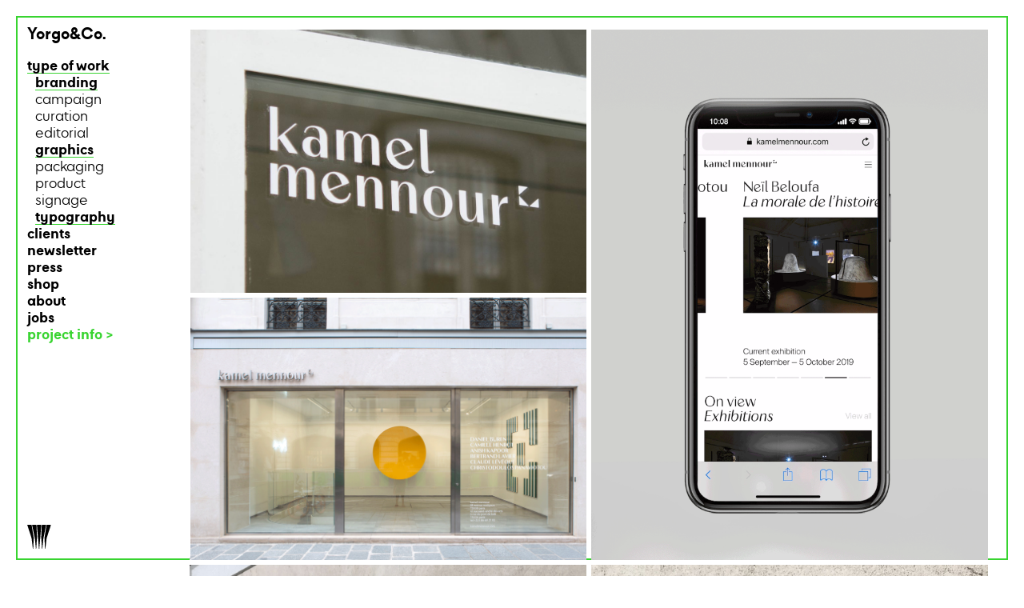

--- FILE ---
content_type: text/html; charset=UTF-8
request_url: https://yorgo.com/work_category_typography_typeface-new-identity-219
body_size: 7989
content:



<!doctype html>
<html class="no-js" lang="fr">
    <head>
	    <meta charset="utf-8">
<meta http-equiv="X-UA-Compatible" content="IE=edge,chrome=1">
<title>Yorgo&Co - typeface & new identity</title>
<meta name="description" content="Yorgo&Co is a multi-disciplinary design studio based in Paris, led by Yorgo Tloupas, award-winning designer, co-founder of Intersection Magazine and Black Crows skis.">
<link rel="icon" href="img/favicon.png">
<link rel="apple-touch-icon" href="img/favicon.png">
<meta name="viewport" content="width=device-width, initial-scale=1">
<meta name="facebook-domain-verification" content="m0dxx6ce515wqnbjr3zib053k1n8py" />
<link rel="canonical" href="https://yorgo.com/work_category_typography_typeface-new-identity-219"> 
<link rel="stylesheet" href="css/normalize.min.css">
<link rel="stylesheet" href="css/jquery.mCustomScrollbar.css">
<link rel="stylesheet" href="css/popin.css">
<link rel="stylesheet" href="css/nanoscroller.css">
<link rel="stylesheet" href="css/main.css">

<style>
	
	body {
		background-color: #ffffff;
		color: #;
	}

	
	#navigation li a,#navigation li a:hover {
		color: #;
	}
	
	#navigation a.selected:after {
	  border-bottom: 0.1em solid #;
	}
	
	#navigation,
	.logo {
		background-color: #ffffff;
	}
	
	.description_projet {
		background-color: #ffffff;
	}
	
	.cadre {
	    border: 2px solid #38d430;
	    border-bottom: 2px solid #38d430;
	}
	
	
	.bloc-border .bloc-img,.onborder { 
		border: 2px solid #38d430 !important; 
	}
	
	.bloc2, .roll-shop-on { 
		border: 2px solid #38d430 !important;
	 }
	
	#page .subnavpage, .description.projet, .description .also, .description .alsobloc, .description_about, .alsobloc .titre, .alsobloc .client, .legende,.description_projet_mobile,.newsletter_mobile,.contact_mobile {
		/*color: #38d430;*/
		color:#000;
	}
	
	
	.zone-texte-open a {
		color: #38d430;
		box-shadow: none;
	}
	
	
	


	#navigation a.selected span, .navMobile a.selected span {
	    box-shadow: inset 0 -1px 0 0 #38d430;
	}
	
	.alsobloc {
		display: inline;
		/*color: #38d430;*/
		color:#000;
	}
	
	.grid-item .legende .titre, .grid-item .legende .client {
    	background-color: #38d430;
    }

</style>


<script src="js/vendor/modernizr-2.6.2-respond-1.1.0.min.js"></script>
<script src="js/vendor/jquery-1.11.0.min.js"></script>

<script src="js/jquery.mCustomScrollbar.js"></script>
<script src="js/jquery.nanoscroller.min.js"></script>
<script src="js/popin.js"></script>


<script src="js/main.js"></script>	    
	    <style>
		     #grille .colonne {
				width:100%;
			}
			
		    #grille li {
				width:50%;
			}
			
			.grid-row { 
			     	height: 0;
 
			    }
		    </style>
		    
		    <meta property="og:title" content="Yorgo&Co" />
		<meta property="og:description" content="typeface & new identity" />
		<meta property="og:type" content="website" />
		<meta property="og:image" content="https://www.yorgo.com/upload/document/B_20160908010938_K3.jpg" />
		<meta property="og:url" content="https://yorgo.comm/work_category_typography_typeface-new-identity-219" />
		
		<meta name="twitter:card" content="https://www.yorgo.com/upload/document/B_20160908010938_K3.jpg">
		<meta property="twitter:domain" content="yorgo.com">
		<meta property="twitter:url" content="https://yorgo.comm/work_category_typography_typeface-new-identity-219">
		<meta name="twitter:title" content="Yorgo&Co">
		<meta name="twitter:description" content="typeface & new identity">
		<meta name="twitter:image" content="https://www.yorgo.com/upload/document/B_20160908010938_K3.jpg">

    </head>
    <body id="page">
	    <!-- Google tag (gtag.js) -->
<script async src="https://www.googletagmanager.com/gtag/js?id=G-JK5JCBCGBL"></script>
<script>
  window.dataLayer = window.dataLayer || [];
  function gtag(){dataLayer.push(arguments);}
  gtag('js', new Date());

  gtag('config', 'G-JK5JCBCGBL');
</script>        <!--[if lt IE 7]>
            <p class="browsehappy">You are using an <strong>outdated</strong> browser. Please <a href="http://browsehappy.com/">upgrade your browser</a> to improve your experience.</p>
        <![endif]-->

		<div class="wrapper">
			<header>
				 <div class="BlocLogo">
	<div class="LogoAll" style="display:none"><img id="Logo1" src="upload/logo/20171116021148_LOGO_2.svg" /><img id="Logo2" src="upload/logo/20171116031145_LOGO_1.svg" /><img id="Logo3" src="upload/logo/20171116031158_LOGO_3.svg" /><img id="Logo4" src="upload/logo/20171116021122_LOGO_4.svg" /><img id="Logo5" src="upload/logo/20171116021140_LOGO_7.svg" /><img id="Logo6" src="upload/logo/20171116021156_LOGO_9.svg" /><img id="Logo7" src="upload/logo/20171116021109_LOGO_11.svg" /><img id="Logo8" src="upload/logo/20171116021129_LOGO_8.svg" /><img id="Logo9" src="upload/logo/20171116021146_LOGO_5.svg" /><img id="Logo10" src="upload/logo/20171116021101_LOGO_6.svg" /><img id="Logo11" src="upload/logo/20171116021125_LOGO_10.svg" /><img id="Logo12" src="upload/logo/20171116021143_LOGO_13.svg" /><img id="Logo13" src="upload/logo/20171116021155_LOGO_12.svg" /></div>
	<div class="form is-mobile"><a data-page="home" href="javascript:void(-1);"><img data-nb="13" src="upload/logo/20171116021148_LOGO_2.svg" /></a></div>
<div class="logo"><a href="javascript:void(-1);"><p>Y<span>orgo&Co.</span></p></a></div>
</div>
<nav id="navigation" role="navigation">
	<div class="viewBlocNav" style="clear:both">
	<ul>
		<li>
		<a class="menu selected" data-imagemax="25" data-imagemini="16.66" href="category_all">
			<span>type of work</span>		</a>
		
		<ul class="subnav active display">
					<li><a data-id="9" class="selected" href="category_branding" title="branding"><span>branding</span></a></li>
<li><a data-id="12" href="category_campaign" title="campaign">campaign</a></li>
<li><a data-id="16" href="category_curation" title="curation">curation</a></li>
<li><a data-id="6" href="category_editorial" title="editorial">editorial</a></li>
<li><a data-id="15" class="selected" href="category_graphics" title="graphics"><span>graphics</span></a></li>
<li><a data-id="13" href="category_packaging" title="packaging">packaging</a></li>
<li><a data-id="2" href="category_product" title="product">product</a></li>
<li><a data-id="14" href="category_signage" title="signage">signage</a></li>
<li><a data-id="4" class="selected" href="category_typography" title="typography"><span>typography</span></a></li>
				</ul>
		</li>
		
		<li>
		<a class="menu" data-imagemax="50" data-imagemini="25" href="client_all">
			clients		</a>
				<!--<div class="Scrollbar" data-mcs-theme="minimal" id="999">
						<ul class="subnav active">
							<li id="C159"><a href="work_client_27-4_visual-identity-and-signage-342" title="27/4">27/4</a></li>
<li id="C2"><a href="client_absolut-vodka" title="Absolut Vodka">Absolut Vodka</a></li>
<li id="C103"><a href="work_client_adm_visual-identity-237" title="ADM">ADM</a></li>
<li id="C154"><a href="work_client_agile-surfboards_branding-336" title="Agile surfboards">Agile surfboards</a></li>
<li id="C115"><a href="work_client_almaz_visual-identity-272" title="Almaz">Almaz</a></li>
<li id="C164"><a href="work_client_alto_branding-349" title="Alto">Alto</a></li>
<li id="C3"><a href="work_client_and-a_visual-identity-6" title="And A">And A</a></li>
<li id="C7"><a href="work_client_apologie_logo-design-10" title="Apologie">Apologie</a></li>
<li id="C4"><a href="work_client_arjowiggins_greeting-card-7" title="Arjowiggins">Arjowiggins</a></li>
<li id="C6"><a href="work_client_armand-van-helden_cd-9" title="Armand Van Helden">Armand Van Helden</a></li>
<li id="C146"><a href="work_client_art-basel_paris--325" title="Art Basel">Art Basel</a></li>
<li id="C95"><a href="work_client_artcurial_visual-identity-216" title="Artcurial">Artcurial</a></li>
<li id="C5"><a href="work_client_arter_visual-identity-8" title="Arter">Arter</a></li>
<li id="C107"><a href="work_client_askini_restaurant-254" title="Askini">Askini</a></li>
<li id="C127"><a href="work_client_atelier-du-poissonnier_visual-identity-292" title="Atelier du Poissonnier">Atelier du Poissonnier</a></li>
<li id="C163"><a href="work_client_audemars-piguet_magazine-348" title="Audemars Piguet ">Audemars Piguet </a></li>
<li id="C10"><a href="client_barclay-records" title="Barclay Records">Barclay Records</a></li>
<li id="C111"><a href="work_client_beaux-arts_magazine-265" title="Beaux Arts">Beaux Arts</a></li>
<li id="C13"><a href="client_black-crows" title="black crows">black crows</a></li>
<li id="C12"><a href="work_client_blackblock_t-shirt-17" title="Blackblock">Blackblock</a></li>
<li id="C11"><a href="work_client_bmg_boy-ge-mendes-15" title="BMG">BMG</a></li>
<li id="C99"><a href="work_client_caf-artcurial_visual-identity-229" title="Café Artcurial ">Café Artcurial </a></li>
<li id="C14"><a href="client_cartier" title="Cartier">Cartier</a></li>
<li id="C102"><a href="work_client_christian-louboutin_bikepolo-pitti-uomo-92-236" title="Christian Louboutin">Christian Louboutin</a></li>
<li id="C15"><a href="work_client_christophe-lemaire_visual-identity-34" title="Christophe 
Lemaire">Christophe 
Lemaire</a></li>
<li id="C17"><a href="work_client_ciel-de-paris_restaurant-36" title="Ciel De Paris">Ciel De Paris</a></li>
<li id="C19"><a href="client_colette" title="colette">colette</a></li>
<li id="C157"><a href="work_client_conseiller-num-rique_visual-identity-339" title="Conseiller numérique">Conseiller numérique</a></li>
<li id="C144"><a href="work_client_coursierfr_rebranding-323" title="Coursier.fr">Coursier.fr</a></li>
<li id="C20"><a href="work_client_cpga_visual-identity-39" title="CPGA">CPGA</a></li>
<li id="C21"><a href="work_client_crash_magazine-40" title="Crash">Crash</a></li>
<li id="C110"><a href="work_client_daniel-bernard_visual-identity-262" title="Daniel Bernard">Daniel Bernard</a></li>
<li id="C24"><a href="work_client_davidoff_champion-47" title="Davidoff">Davidoff</a></li>
<li id="C124"><a href="client_diptyque" title="Diptyque">Diptyque</a></li>
<li id="C9"><a href="work_client_disciplines_logo-design-215" title="Disciplines">Disciplines</a></li>
<li id="C160"><a href="work_client_diverto_magazine-345" title="Diverto">Diverto</a></li>
<li id="C136"><a href="work_client_domaines-barons-de-rothschild-lafite_rebranding-307" title="Domaines Barons de Rothschild Lafite">Domaines Barons de Rothschild Lafite</a></li>
<li id="C118"><a href="work_client_dpy_city-triptych-vol3-278" title="DPY">DPY</a></li>
<li id="C25"><a href="work_client_emporio-armani_annabelle-d-huart-48" title="Emporio
Armani">Emporio
Armani</a></li>
<li id="C26"><a href="work_client_et-vous_art-direction-identity-50" title="Et Vous">Et Vous</a></li>
<li id="C27"><a href="work_client_eurostar_ltd-ed-cd-51" title="Eurostar">Eurostar</a></li>
<li id="C119"><a href="work_client_folie_folie-restaurant-london-279" title="Folie">Folie</a></li>
<li id="C142"><a href="work_client_fondation-d-entreprise-martell_visual-identity-317" title="Fondation d&rsquo;entreprise Martell">Fondation d&rsquo;entreprise Martell</a></li>
<li id="C135"><a href="work_client_franklin-azzi_horizons-305" title="Franklin Azzi">Franklin Azzi</a></li>
<li id="C31"><a href="client_ga-t-lyrique" title="Gaîté Lyrique">Gaîté Lyrique</a></li>
<li id="C168"><a href="client_galerie-1993" title="Galerie 1993">Galerie 1993</a></li>
<li id="C104"><a href="client_galerie-patrick-seguin" title="Galerie Patrick Seguin">Galerie Patrick Seguin</a></li>
<li id="C105"><a href="work_client_galeries-lafayette_social-media-241" title="Galeries Lafayette">Galeries Lafayette</a></li>
<li id="C162"><a href="work_client_global-tekno_festival-poster-347" title="Global Tekno">Global Tekno</a></li>
<li id="C120"><a href="client_google" title="Google">Google</a></li>
<li id="C33"><a href="work_client_gq-france_redesign-art-direction-72" title="GQ France">GQ France</a></li>
<li id="C151"><a href="work_client_happy-socks_branding-332" title="Happy Socks">Happy Socks</a></li>
<li id="C131"><a href="work_client_hellenic-government_eleutheria-bicentenary-swatch-300" title="Hellenic Government">Hellenic Government</a></li>
<li id="C35"><a href="work_client_hello-h5_hello-line-poster-75" title="Hello H5">Hello H5</a></li>
<li id="C34"><a href="client_hennessy" title="Hennessy">Hennessy</a></li>
<li id="C141"><a href="work_client_here-1993_visual-identity-316" title="Here 1993">Here 1993</a></li>
<li id="C125"><a href="work_client_herm-s_h24-291" title="Hermès">Hermès</a></li>
<li id="C79"><a href="work_client_honda_-in-civic-brand-magazine-83" title="Honda">Honda</a></li>
<li id="C183"><a href="work_client_h-tel-ch-teau-d-eau_visual-identity-and-signage-376" title="Hôtel Château d&rsquo;Eau">Hôtel Château d&rsquo;Eau</a></li>
<li id="C106"><a href="client_h-tel-de-crillon" title="Hôtel de Crillon ">Hôtel de Crillon </a></li>
<li id="C45"><a href="work_client_ima_chanel-mobile-art-150" title="IMA">IMA</a></li>
<li id="C36"><a href="client_intersection" title="Intersection">Intersection</a></li>
<li id="C78"><a href="work_client_jean-charles-de-castelbajac_party-invitation-193" title="Jean Charles de Castelbajac">Jean Charles de Castelbajac</a></li>
<li id="C37"><a href="work_client_jogging_visual-identity-92" title="Jogging">Jogging</a></li>
<li id="C109"><a href="client_just-an-idea" title="Just An Idea">Just An Idea</a></li>
<li id="C92"><a href="work_client_justice_dvno-208" title="Justice">Justice</a></li>
<li id="C39"><a href="client_kamel-mennour" title="Kamel Mennour">Kamel Mennour</a></li>
<li id="C165"><a href="work_client_kent-curwen_branding-350" title="Kent & Curwen">Kent & Curwen</a></li>
<li id="C38"><a href="work_client_kenzo_f-w-02-93" title="Kenzo">Kenzo</a></li>
<li id="C185"><a href="work_client_kilow_branding-377" title="Kilow">Kilow</a></li>
<li id="C16"><a href="work_client_kitsun-_citizens--35" title="Kitsuné">Kitsuné</a></li>
<li id="C147"><a href="work_client_l-arche_l-arche-326" title="L&rsquo;Arche">L&rsquo;Arche</a></li>
<li id="C133"><a href="work_client_la-p-pini-re-charvin_visual-identity-303" title="La pépinière Charvin">La pépinière Charvin</a></li>
<li id="C140"><a href="work_client_la-r-publique-en-marche_electoral-sticker-315" title="La République En Marche">La République En Marche</a></li>
<li id="C149"><a href="work_client_la-souris_visual-identity-328" title="La Souris">La Souris</a></li>
<li id="C41"><a href="client_lacoste" title="Lacoste">Lacoste</a></li>
<li id="C29"><a href="client_lafayette-anticipation" title="Lafayette Anticipation">Lafayette Anticipation</a></li>
<li id="C43"><a href="client_le-ballon" title="Le Ballon">Le Ballon</a></li>
<li id="C117"><a href="work_client_le-coq-sportif_intersection-magazine-x-le-coq-sportif-275" title="Le Coq Sportif">Le Coq Sportif</a></li>
<li id="C62"><a href="work_client_le-refectoire_visual-identity-169" title="Le Refectoire">Le Refectoire</a></li>
<li id="C129"><a href="client_les-inrockuptibles" title="Les Inrockuptibles">Les Inrockuptibles</a></li>
<li id="C145"><a href="work_client_les-jardins-du-presbourg_branding-324" title="Les Jardins du Presbourg">Les Jardins du Presbourg</a></li>
<li id="C88"><a href="work_client_lib-ration_next-magazine-201" title="Libération">Libération</a></li>
<li id="C156"><a href="work_client_libert-_visual-identity-341" title="Liberté">Liberté</a></li>
<li id="C98"><a href="client_loro-piana" title="Loro Piana">Loro Piana</a></li>
<li id="C44"><a href="work_client_louis-vuitton_magazine-149" title="Louis Vuitton">Louis Vuitton</a></li>
<li id="C91"><a href="work_client_madame-figaro_magazine-207" title="Madame Figaro">Madame Figaro</a></li>
<li id="C51"><a href="client_magazine" title="Magazine">Magazine</a></li>
<li id="C152"><a href="work_client_maison-gainsbourg_maison-gainsbourg-museum-333" title="Maison Gainsbourg">Maison Gainsbourg</a></li>
<li id="C46"><a href="work_client_mam_paris-pour-escale-151" title="MAM">MAM</a></li>
<li id="C47"><a href="client_martell" title="Martell">Martell</a></li>
<li id="C121"><a href="work_client_mercier_visual-identity-285" title="Mercier">Mercier</a></li>
<li id="C130"><a href="work_client_midnight-trains_creative-direction-299" title="Midnight Trains">Midnight Trains</a></li>
<li id="C48"><a href="work_client_most-records_sketch-albums-153" title="Most Records">Most Records</a></li>
<li id="C148"><a href="work_client_motier-ventures_visual-identity-website-327" title="Motier Ventures">Motier Ventures</a></li>
<li id="C158"><a href="work_client_mr-porter_chicane-340" title="Mr. Porter">Mr. Porter</a></li>
<li id="C53"><a href="work_client_newyorkindustrie_logo-and-visual-identity-158" title="NewYorkIndustrie">NewYorkIndustrie</a></li>
<li id="C122"><a href="work_client_nike_tiempo-ctrs-paris-284" title="Nike">Nike</a></li>
<li id="C52"><a href="client_no-duchaufour-lawrance" title="Noé Duchaufour Lawrance">Noé Duchaufour Lawrance</a></li>
<li id="C82"><a href="work_client_nutmeg_visual-identity-198" title="Nutmeg">Nutmeg</a></li>
<li id="C55"><a href="work_client_ofr_logo-design-160" title="Ofr">Ofr</a></li>
<li id="C101"><a href="client_omega" title="Omega">Omega</a></li>
<li id="C56"><a href="work_client_orso_logo-design-161" title="Orso">Orso</a></li>
<li id="C58"><a href="work_client_pamplemousse_hideo-kobayashi-ep-163" title="Pamplemousse">Pamplemousse</a></li>
<li id="C150"><a href="work_client_parisant-campus_visual-identity-329" title="Parisanté Campus">Parisanté Campus</a></li>
<li id="C114"><a href="work_client_pelago_yorgo-x-pelago-x-steel-x-surfin-estate-270" title="Pelago">Pelago</a></li>
<li id="C113"><a href="work_client_pontus_visual-identity-269" title="Pontus">Pontus</a></li>
<li id="C57"><a href="work_client_printemps-de-cahors_art-festival-162" title="Printemps de Cahors">Printemps de Cahors</a></li>
<li id="C93"><a href="work_client_psychologies-magazine_magazine-214" title="Psychologies Magazine">Psychologies Magazine</a></li>
<li id="C59"><a href="work_client_ramdane_logo-and-type-design-164" title="Ramdane">Ramdane</a></li>
<li id="C90"><a href="work_client_range-rover_evoque-sculpture-205" title="Range Rover">Range Rover</a></li>
<li id="C96"><a href="work_client_relais-ch-teaux_instants-217" title="Relais & Châteaux">Relais & Châteaux</a></li>
<li id="C108"><a href="client_ricard" title="Ricard">Ricard</a></li>
<li id="C60"><a href="work_client_rossignol-snowboards_logo-snowboards-design-165" title="Rossignol Snowboards">Rossignol Snowboards</a></li>
<li id="C63"><a href="work_client_shu-uemura_nail-bar-170" title="Shu Uemura">Shu Uemura</a></li>
<li id="C139"><a href="work_client_space-invader_invasion-maps-314" title="Space Invader">Space Invader</a></li>
<li id="C65"><a href="work_client_stephane-malca_next-to-you-172" title="Stephane  Malca">Stephane  Malca</a></li>
<li id="C66"><a href="work_client_street-machine_logo-design-174" title="Street Machine">Street Machine</a></li>
<li id="C123"><a href="work_client_swatch_big-bold-chrono-286" title="Swatch">Swatch</a></li>
<li id="C64"><a href="work_client_the-sound-of-the-season_cd-collection-171" title="The Sound of the Season">The Sound of the Season</a></li>
<li id="C68"><a href="work_client_the-upper-room_album-and-singles-176" title="The Upper Room">The Upper Room</a></li>
<li id="C69"><a href="work_client_uniqlo_t-shirts-177" title="Uniqlo">Uniqlo</a></li>
<li id="C128"><a href="work_client_unusual_visual-identity-304" title="Unusual">Unusual</a></li>
<li id="C80"><a href="work_client_utopia_logo-design-202" title="Utopia">Utopia</a></li>
<li id="C153"><a href="work_client_utu-outdoor-skincare_branding-and-packaging-334" title="Utu outdoor skincare">Utu outdoor skincare</a></li>
<li id="C71"><a href="work_client_valerie-donzelli_main-dans-la-main-credits-179" title="Valerie Donzelli">Valerie Donzelli</a></li>
<li id="C72"><a href="work_client_vanit-s_logo-design-180" title="Vanités">Vanités</a></li>
<li id="C73"><a href="client_vanity-fair-france" title="Vanity Fair France">Vanity Fair France</a></li>
<li id="C138"><a href="work_client_veuve-clicquot_gift-box-309" title="Veuve Clicquot">Veuve Clicquot</a></li>
<li id="C132"><a href="client_vilebrequin" title="Vilebrequin">Vilebrequin</a></li>
<li id="C76"><a href="work_client_w-hotel_paris-launch-185" title="W Hotel">W Hotel</a></li>
<li id="C54"><a href="work_client_wanderungen-nicholas_20000st-ep-159" title="Wanderungen Nicholas">Wanderungen Nicholas</a></li>
<li id="C75"><a href="work_client_what-rsquo-s-up_magazine-184" title="What&rsquo;s Up">What&rsquo;s Up</a></li>
<li id="C70"><a href="work_client_xavier-veilhan_exhibition-versailles-178" title="Xavier Veilhan">Xavier Veilhan</a></li>
<li id="C112"><a href="client_yorgaki" title="Yorgaki">Yorgaki</a></li>
<li id="C97"><a href="client_yorgo-co" title="Yorgo&Co">Yorgo&Co</a></li>
<li id="C77"><a href="work_client_yves-saint-laurent_f-w-01-invitation-186" title="Yves Saint Laurent">Yves Saint Laurent</a></li>
						</ul>
				</div>-->
		</li>
		<li><a href="http://eepurl.com/dD9sMf" target="_blank">newsletter</a></li>
		
		<li>
		<a href="press">
			press		</a>
		</li>
		
		<li><a href="e-shop">shop</a></li>
		
		<li>
		<a class="menu" data-imagemax="25" data-imagemini="16.66" href="about">
			about		</a>
		
			<ul class="subnav about hide-mobile-nav active">
				<li><a data-id="about_1" style="display:block"  href="#about_1" title="contact">contact</a></li>
<li><a data-id="about_2" style="display:block"  href="#about_2" title="studio">studio</a></li>
<li><a data-id="about_3" style="display:block"  href="#about_3" title="exhibitions">exhibitions</a></li>
<li><a data-id="about_4" style="display:block"  href="#about_4" title="awards & jury">awards & jury</a></li>
<li><a data-id="about_5" style="display:block"  href="#about_5" title="talks & teaching">talks & teaching</a></li>
<li><a data-id="about_6" style="display:block"  href="#about_6" title="books & reviews">books & reviews</a></li>
			</ul>
		</li>
		
		<li>
		<a class="menu" data-imagemax="25" data-imagemini="16.66" href="jobs">
			jobs		</a>
		
		<ul class="subnav opportunities hide-mobile-nav active">
					<li><a data-id="opportunities_1" style="display:block"  href="#opportunities_1" title="design intern">design intern</a></li>
				</ul>
		</li>
				<li><a class="projectInfo" href="javascript:void(-1);">project info ></a></li>
				
		
	</ul>
	</div>	
	
</nav>
<input type="hidden" name="couleur_filet" id="couleur_filet"  value="38d430" />			</header>
			<div id="main" role="main">
				<div class="contenu">
					<div class="navMobile">
						<div class="viewBlocNav" style="clear:both">
	<ul>
		<li>
		<a class="menu selected" data-imagemax="25" data-imagemini="16.66" href="category_all">
			<span>type of work</span>		</a>
		
		<ul class="subnav active display">
					<li><a data-id="9" class="selected" href="category_branding" title="branding"><span>branding</span></a></li>
<li><a data-id="12" href="category_campaign" title="campaign">campaign</a></li>
<li><a data-id="16" href="category_curation" title="curation">curation</a></li>
<li><a data-id="6" href="category_editorial" title="editorial">editorial</a></li>
<li><a data-id="15" class="selected" href="category_graphics" title="graphics"><span>graphics</span></a></li>
<li><a data-id="13" href="category_packaging" title="packaging">packaging</a></li>
<li><a data-id="2" href="category_product" title="product">product</a></li>
<li><a data-id="14" href="category_signage" title="signage">signage</a></li>
<li><a data-id="4" class="selected" href="category_typography" title="typography"><span>typography</span></a></li>
				</ul>
		</li>
		
		<li>
		<a class="menu" data-imagemax="50" data-imagemini="25" href="client_all">
			clients		</a>
				<!--<div class="Scrollbar" data-mcs-theme="minimal" id="999">
						<ul class="subnav active">
							<li id="C159"><a href="work_client_27-4_visual-identity-and-signage-342" title="27/4">27/4</a></li>
<li id="C2"><a href="client_absolut-vodka" title="Absolut Vodka">Absolut Vodka</a></li>
<li id="C103"><a href="work_client_adm_visual-identity-237" title="ADM">ADM</a></li>
<li id="C154"><a href="work_client_agile-surfboards_branding-336" title="Agile surfboards">Agile surfboards</a></li>
<li id="C115"><a href="work_client_almaz_visual-identity-272" title="Almaz">Almaz</a></li>
<li id="C164"><a href="work_client_alto_branding-349" title="Alto">Alto</a></li>
<li id="C3"><a href="work_client_and-a_visual-identity-6" title="And A">And A</a></li>
<li id="C7"><a href="work_client_apologie_logo-design-10" title="Apologie">Apologie</a></li>
<li id="C4"><a href="work_client_arjowiggins_greeting-card-7" title="Arjowiggins">Arjowiggins</a></li>
<li id="C6"><a href="work_client_armand-van-helden_cd-9" title="Armand Van Helden">Armand Van Helden</a></li>
<li id="C146"><a href="work_client_art-basel_paris--325" title="Art Basel">Art Basel</a></li>
<li id="C95"><a href="work_client_artcurial_visual-identity-216" title="Artcurial">Artcurial</a></li>
<li id="C5"><a href="work_client_arter_visual-identity-8" title="Arter">Arter</a></li>
<li id="C107"><a href="work_client_askini_restaurant-254" title="Askini">Askini</a></li>
<li id="C127"><a href="work_client_atelier-du-poissonnier_visual-identity-292" title="Atelier du Poissonnier">Atelier du Poissonnier</a></li>
<li id="C163"><a href="work_client_audemars-piguet_magazine-348" title="Audemars Piguet ">Audemars Piguet </a></li>
<li id="C10"><a href="client_barclay-records" title="Barclay Records">Barclay Records</a></li>
<li id="C111"><a href="work_client_beaux-arts_magazine-265" title="Beaux Arts">Beaux Arts</a></li>
<li id="C13"><a href="client_black-crows" title="black crows">black crows</a></li>
<li id="C12"><a href="work_client_blackblock_t-shirt-17" title="Blackblock">Blackblock</a></li>
<li id="C11"><a href="work_client_bmg_boy-ge-mendes-15" title="BMG">BMG</a></li>
<li id="C99"><a href="work_client_caf-artcurial_visual-identity-229" title="Café Artcurial ">Café Artcurial </a></li>
<li id="C14"><a href="client_cartier" title="Cartier">Cartier</a></li>
<li id="C102"><a href="work_client_christian-louboutin_bikepolo-pitti-uomo-92-236" title="Christian Louboutin">Christian Louboutin</a></li>
<li id="C15"><a href="work_client_christophe-lemaire_visual-identity-34" title="Christophe 
Lemaire">Christophe 
Lemaire</a></li>
<li id="C17"><a href="work_client_ciel-de-paris_restaurant-36" title="Ciel De Paris">Ciel De Paris</a></li>
<li id="C19"><a href="client_colette" title="colette">colette</a></li>
<li id="C157"><a href="work_client_conseiller-num-rique_visual-identity-339" title="Conseiller numérique">Conseiller numérique</a></li>
<li id="C144"><a href="work_client_coursierfr_rebranding-323" title="Coursier.fr">Coursier.fr</a></li>
<li id="C20"><a href="work_client_cpga_visual-identity-39" title="CPGA">CPGA</a></li>
<li id="C21"><a href="work_client_crash_magazine-40" title="Crash">Crash</a></li>
<li id="C110"><a href="work_client_daniel-bernard_visual-identity-262" title="Daniel Bernard">Daniel Bernard</a></li>
<li id="C24"><a href="work_client_davidoff_champion-47" title="Davidoff">Davidoff</a></li>
<li id="C124"><a href="client_diptyque" title="Diptyque">Diptyque</a></li>
<li id="C9"><a href="work_client_disciplines_logo-design-215" title="Disciplines">Disciplines</a></li>
<li id="C160"><a href="work_client_diverto_magazine-345" title="Diverto">Diverto</a></li>
<li id="C136"><a href="work_client_domaines-barons-de-rothschild-lafite_rebranding-307" title="Domaines Barons de Rothschild Lafite">Domaines Barons de Rothschild Lafite</a></li>
<li id="C118"><a href="work_client_dpy_city-triptych-vol3-278" title="DPY">DPY</a></li>
<li id="C25"><a href="work_client_emporio-armani_annabelle-d-huart-48" title="Emporio
Armani">Emporio
Armani</a></li>
<li id="C26"><a href="work_client_et-vous_art-direction-identity-50" title="Et Vous">Et Vous</a></li>
<li id="C27"><a href="work_client_eurostar_ltd-ed-cd-51" title="Eurostar">Eurostar</a></li>
<li id="C119"><a href="work_client_folie_folie-restaurant-london-279" title="Folie">Folie</a></li>
<li id="C142"><a href="work_client_fondation-d-entreprise-martell_visual-identity-317" title="Fondation d&rsquo;entreprise Martell">Fondation d&rsquo;entreprise Martell</a></li>
<li id="C135"><a href="work_client_franklin-azzi_horizons-305" title="Franklin Azzi">Franklin Azzi</a></li>
<li id="C31"><a href="client_ga-t-lyrique" title="Gaîté Lyrique">Gaîté Lyrique</a></li>
<li id="C168"><a href="client_galerie-1993" title="Galerie 1993">Galerie 1993</a></li>
<li id="C104"><a href="client_galerie-patrick-seguin" title="Galerie Patrick Seguin">Galerie Patrick Seguin</a></li>
<li id="C105"><a href="work_client_galeries-lafayette_social-media-241" title="Galeries Lafayette">Galeries Lafayette</a></li>
<li id="C162"><a href="work_client_global-tekno_festival-poster-347" title="Global Tekno">Global Tekno</a></li>
<li id="C120"><a href="client_google" title="Google">Google</a></li>
<li id="C33"><a href="work_client_gq-france_redesign-art-direction-72" title="GQ France">GQ France</a></li>
<li id="C151"><a href="work_client_happy-socks_branding-332" title="Happy Socks">Happy Socks</a></li>
<li id="C131"><a href="work_client_hellenic-government_eleutheria-bicentenary-swatch-300" title="Hellenic Government">Hellenic Government</a></li>
<li id="C35"><a href="work_client_hello-h5_hello-line-poster-75" title="Hello H5">Hello H5</a></li>
<li id="C34"><a href="client_hennessy" title="Hennessy">Hennessy</a></li>
<li id="C141"><a href="work_client_here-1993_visual-identity-316" title="Here 1993">Here 1993</a></li>
<li id="C125"><a href="work_client_herm-s_h24-291" title="Hermès">Hermès</a></li>
<li id="C79"><a href="work_client_honda_-in-civic-brand-magazine-83" title="Honda">Honda</a></li>
<li id="C183"><a href="work_client_h-tel-ch-teau-d-eau_visual-identity-and-signage-376" title="Hôtel Château d&rsquo;Eau">Hôtel Château d&rsquo;Eau</a></li>
<li id="C106"><a href="client_h-tel-de-crillon" title="Hôtel de Crillon ">Hôtel de Crillon </a></li>
<li id="C45"><a href="work_client_ima_chanel-mobile-art-150" title="IMA">IMA</a></li>
<li id="C36"><a href="client_intersection" title="Intersection">Intersection</a></li>
<li id="C78"><a href="work_client_jean-charles-de-castelbajac_party-invitation-193" title="Jean Charles de Castelbajac">Jean Charles de Castelbajac</a></li>
<li id="C37"><a href="work_client_jogging_visual-identity-92" title="Jogging">Jogging</a></li>
<li id="C109"><a href="client_just-an-idea" title="Just An Idea">Just An Idea</a></li>
<li id="C92"><a href="work_client_justice_dvno-208" title="Justice">Justice</a></li>
<li id="C39"><a href="client_kamel-mennour" title="Kamel Mennour">Kamel Mennour</a></li>
<li id="C165"><a href="work_client_kent-curwen_branding-350" title="Kent & Curwen">Kent & Curwen</a></li>
<li id="C38"><a href="work_client_kenzo_f-w-02-93" title="Kenzo">Kenzo</a></li>
<li id="C185"><a href="work_client_kilow_branding-377" title="Kilow">Kilow</a></li>
<li id="C16"><a href="work_client_kitsun-_citizens--35" title="Kitsuné">Kitsuné</a></li>
<li id="C147"><a href="work_client_l-arche_l-arche-326" title="L&rsquo;Arche">L&rsquo;Arche</a></li>
<li id="C133"><a href="work_client_la-p-pini-re-charvin_visual-identity-303" title="La pépinière Charvin">La pépinière Charvin</a></li>
<li id="C140"><a href="work_client_la-r-publique-en-marche_electoral-sticker-315" title="La République En Marche">La République En Marche</a></li>
<li id="C149"><a href="work_client_la-souris_visual-identity-328" title="La Souris">La Souris</a></li>
<li id="C41"><a href="client_lacoste" title="Lacoste">Lacoste</a></li>
<li id="C29"><a href="client_lafayette-anticipation" title="Lafayette Anticipation">Lafayette Anticipation</a></li>
<li id="C43"><a href="client_le-ballon" title="Le Ballon">Le Ballon</a></li>
<li id="C117"><a href="work_client_le-coq-sportif_intersection-magazine-x-le-coq-sportif-275" title="Le Coq Sportif">Le Coq Sportif</a></li>
<li id="C62"><a href="work_client_le-refectoire_visual-identity-169" title="Le Refectoire">Le Refectoire</a></li>
<li id="C129"><a href="client_les-inrockuptibles" title="Les Inrockuptibles">Les Inrockuptibles</a></li>
<li id="C145"><a href="work_client_les-jardins-du-presbourg_branding-324" title="Les Jardins du Presbourg">Les Jardins du Presbourg</a></li>
<li id="C88"><a href="work_client_lib-ration_next-magazine-201" title="Libération">Libération</a></li>
<li id="C156"><a href="work_client_libert-_visual-identity-341" title="Liberté">Liberté</a></li>
<li id="C98"><a href="client_loro-piana" title="Loro Piana">Loro Piana</a></li>
<li id="C44"><a href="work_client_louis-vuitton_magazine-149" title="Louis Vuitton">Louis Vuitton</a></li>
<li id="C91"><a href="work_client_madame-figaro_magazine-207" title="Madame Figaro">Madame Figaro</a></li>
<li id="C51"><a href="client_magazine" title="Magazine">Magazine</a></li>
<li id="C152"><a href="work_client_maison-gainsbourg_maison-gainsbourg-museum-333" title="Maison Gainsbourg">Maison Gainsbourg</a></li>
<li id="C46"><a href="work_client_mam_paris-pour-escale-151" title="MAM">MAM</a></li>
<li id="C47"><a href="client_martell" title="Martell">Martell</a></li>
<li id="C121"><a href="work_client_mercier_visual-identity-285" title="Mercier">Mercier</a></li>
<li id="C130"><a href="work_client_midnight-trains_creative-direction-299" title="Midnight Trains">Midnight Trains</a></li>
<li id="C48"><a href="work_client_most-records_sketch-albums-153" title="Most Records">Most Records</a></li>
<li id="C148"><a href="work_client_motier-ventures_visual-identity-website-327" title="Motier Ventures">Motier Ventures</a></li>
<li id="C158"><a href="work_client_mr-porter_chicane-340" title="Mr. Porter">Mr. Porter</a></li>
<li id="C53"><a href="work_client_newyorkindustrie_logo-and-visual-identity-158" title="NewYorkIndustrie">NewYorkIndustrie</a></li>
<li id="C122"><a href="work_client_nike_tiempo-ctrs-paris-284" title="Nike">Nike</a></li>
<li id="C52"><a href="client_no-duchaufour-lawrance" title="Noé Duchaufour Lawrance">Noé Duchaufour Lawrance</a></li>
<li id="C82"><a href="work_client_nutmeg_visual-identity-198" title="Nutmeg">Nutmeg</a></li>
<li id="C55"><a href="work_client_ofr_logo-design-160" title="Ofr">Ofr</a></li>
<li id="C101"><a href="client_omega" title="Omega">Omega</a></li>
<li id="C56"><a href="work_client_orso_logo-design-161" title="Orso">Orso</a></li>
<li id="C58"><a href="work_client_pamplemousse_hideo-kobayashi-ep-163" title="Pamplemousse">Pamplemousse</a></li>
<li id="C150"><a href="work_client_parisant-campus_visual-identity-329" title="Parisanté Campus">Parisanté Campus</a></li>
<li id="C114"><a href="work_client_pelago_yorgo-x-pelago-x-steel-x-surfin-estate-270" title="Pelago">Pelago</a></li>
<li id="C113"><a href="work_client_pontus_visual-identity-269" title="Pontus">Pontus</a></li>
<li id="C57"><a href="work_client_printemps-de-cahors_art-festival-162" title="Printemps de Cahors">Printemps de Cahors</a></li>
<li id="C93"><a href="work_client_psychologies-magazine_magazine-214" title="Psychologies Magazine">Psychologies Magazine</a></li>
<li id="C59"><a href="work_client_ramdane_logo-and-type-design-164" title="Ramdane">Ramdane</a></li>
<li id="C90"><a href="work_client_range-rover_evoque-sculpture-205" title="Range Rover">Range Rover</a></li>
<li id="C96"><a href="work_client_relais-ch-teaux_instants-217" title="Relais & Châteaux">Relais & Châteaux</a></li>
<li id="C108"><a href="client_ricard" title="Ricard">Ricard</a></li>
<li id="C60"><a href="work_client_rossignol-snowboards_logo-snowboards-design-165" title="Rossignol Snowboards">Rossignol Snowboards</a></li>
<li id="C63"><a href="work_client_shu-uemura_nail-bar-170" title="Shu Uemura">Shu Uemura</a></li>
<li id="C139"><a href="work_client_space-invader_invasion-maps-314" title="Space Invader">Space Invader</a></li>
<li id="C65"><a href="work_client_stephane-malca_next-to-you-172" title="Stephane  Malca">Stephane  Malca</a></li>
<li id="C66"><a href="work_client_street-machine_logo-design-174" title="Street Machine">Street Machine</a></li>
<li id="C123"><a href="work_client_swatch_big-bold-chrono-286" title="Swatch">Swatch</a></li>
<li id="C64"><a href="work_client_the-sound-of-the-season_cd-collection-171" title="The Sound of the Season">The Sound of the Season</a></li>
<li id="C68"><a href="work_client_the-upper-room_album-and-singles-176" title="The Upper Room">The Upper Room</a></li>
<li id="C69"><a href="work_client_uniqlo_t-shirts-177" title="Uniqlo">Uniqlo</a></li>
<li id="C128"><a href="work_client_unusual_visual-identity-304" title="Unusual">Unusual</a></li>
<li id="C80"><a href="work_client_utopia_logo-design-202" title="Utopia">Utopia</a></li>
<li id="C153"><a href="work_client_utu-outdoor-skincare_branding-and-packaging-334" title="Utu outdoor skincare">Utu outdoor skincare</a></li>
<li id="C71"><a href="work_client_valerie-donzelli_main-dans-la-main-credits-179" title="Valerie Donzelli">Valerie Donzelli</a></li>
<li id="C72"><a href="work_client_vanit-s_logo-design-180" title="Vanités">Vanités</a></li>
<li id="C73"><a href="client_vanity-fair-france" title="Vanity Fair France">Vanity Fair France</a></li>
<li id="C138"><a href="work_client_veuve-clicquot_gift-box-309" title="Veuve Clicquot">Veuve Clicquot</a></li>
<li id="C132"><a href="client_vilebrequin" title="Vilebrequin">Vilebrequin</a></li>
<li id="C76"><a href="work_client_w-hotel_paris-launch-185" title="W Hotel">W Hotel</a></li>
<li id="C54"><a href="work_client_wanderungen-nicholas_20000st-ep-159" title="Wanderungen Nicholas">Wanderungen Nicholas</a></li>
<li id="C75"><a href="work_client_what-rsquo-s-up_magazine-184" title="What&rsquo;s Up">What&rsquo;s Up</a></li>
<li id="C70"><a href="work_client_xavier-veilhan_exhibition-versailles-178" title="Xavier Veilhan">Xavier Veilhan</a></li>
<li id="C112"><a href="client_yorgaki" title="Yorgaki">Yorgaki</a></li>
<li id="C97"><a href="client_yorgo-co" title="Yorgo&Co">Yorgo&Co</a></li>
<li id="C77"><a href="work_client_yves-saint-laurent_f-w-01-invitation-186" title="Yves Saint Laurent">Yves Saint Laurent</a></li>
						</ul>
				</div>-->
		</li>
		<li><a href="http://eepurl.com/dD9sMf" target="_blank">newsletter</a></li>
		
		<li>
		<a href="press">
			press		</a>
		</li>
		
		<li><a href="e-shop">shop</a></li>
		
		<li>
		<a class="menu" data-imagemax="25" data-imagemini="16.66" href="about">
			about		</a>
		
			<ul class="subnav about hide-mobile-nav active">
				<li><a data-id="about_1" style="display:block"  href="#about_1" title="contact">contact</a></li>
<li><a data-id="about_2" style="display:block"  href="#about_2" title="studio">studio</a></li>
<li><a data-id="about_3" style="display:block"  href="#about_3" title="exhibitions">exhibitions</a></li>
<li><a data-id="about_4" style="display:block"  href="#about_4" title="awards & jury">awards & jury</a></li>
<li><a data-id="about_5" style="display:block"  href="#about_5" title="talks & teaching">talks & teaching</a></li>
<li><a data-id="about_6" style="display:block"  href="#about_6" title="books & reviews">books & reviews</a></li>
			</ul>
		</li>
		
		<li>
		<a class="menu" data-imagemax="25" data-imagemini="16.66" href="jobs">
			jobs		</a>
		
		<ul class="subnav opportunities hide-mobile-nav active">
					<li><a data-id="opportunities_1" style="display:block"  href="#opportunities_1" title="design intern">design intern</a></li>
				</ul>
		</li>
				<li><a class="projectInfo" href="javascript:void(-1);">project info ></a></li>
				
		
	</ul>
	</div>					</div>
					<div class="description_projet_mobile">
							<div class="description">
								<div class="BlocDescription">
									<div class="client">Kamel Mennour</div>									<div>
										<div class="titre"></div>
										<div class="ShowTextMobile"><a href="javascript:void(-1);">more <span>></span></a></div>
									</div>
									
									<div class="blocTexteMobile">
										<div class="texte"><p>10 years after we designed the logo and the typeface for Kamel Mennour, he asked us to redesign the font, to coincide with the opeing of two new galeries. This exclusive sans-serif contrasted family now works alongside the KM symbol, from signage to posters.
</div>										<div class="BlocDescriptionAlso" style="margin-top:10px"><span class="also">related:</span><p style="margin-bottom:6px"><a class="lien-also" href="client_kamel-mennour"><span class="alsobloc"><span class="client">Kamel Mennour</span></span></a></p></div>									</div>
									
								</div>
								
							</div>
							
					</div>
					<div class="grid clear">
						<div class="zone-texte inactive hide-mobile">
							<div class="zone-texte-open article"><a href="javascript:void(-1);"><</a></div>
							<div class="zone-texte-content">
								<div class="description projet">
									<div class="BlocDescription">
										<div class="client">Kamel Mennour</div>																														<div class="texte"><p>10 years after we designed the logo and the typeface for Kamel Mennour, he asked us to redesign the font, to coincide with the opeing of two new galeries. This exclusive sans-serif contrasted family now works alongside the KM symbol, from signage to posters.
</div>
																			</div>
									<div class="BlocDescription" style="margin-top:10px"><span class="also">related:</span><p style="margin-bottom:6px"><span class="alsobloc"><span class="client"><a class="lien-also" href="client_kamel-mennour">Kamel Mennour</a></span></span></p></div>								</div>
							</div>
						</div>
						
						<div class="grid-row grid-row--x2 sep">
							<div class="grid-item grid-item--L50">
								<div class="grid-item grid-item--L100">
									<figure  data-index="1" data-index="1" data-index="1" data-id_categorie="0"   class="bloc-img ">
										<img src="upload/document/M_20160908010938_K3.jpg" alt="typeface & new identity" /><canvas class="bloc-img-canvas" width="100" height="100"></canvas> 
									</figure><div class="legende"></div>
								</div>
								<div class="grid-item grid-item--L100">
									<figure  data-index="1" data-index="1" data-id_categorie="0"   class="bloc-img ">
										<img src="upload/document/20200625040618_KAMEL.gif" alt="" /><canvas class="bloc-img-canvas" width="100" height="100"></canvas> 
									</figure><div class="legende"></div>
								</div>
							</div>
							<div class="grid-item grid-item--L50">
								<figure  data-index="1" data-id_categorie="0"   class="bloc-img ">
									<img src="upload/document/20200625020604_KAMEL_I_PHONE.gif" alt="" /><canvas class="bloc-img-canvas" width="100" height="100"></canvas> 
								</figure><div class="legende"></div>
							</div>
						</div>
<div class="grid-row grid-row--x2 sep">
							<div class="grid-item grid-item--L50">
								<div class="grid-item grid-item--L100">
									<figure  data-index="2" data-index="2" data-index="2" data-id_categorie="0"   class="bloc-img ">
										<img src="upload/document/M_20200626030637_KAMEL_STRAIGHT.jpg" alt="" /><canvas class="bloc-img-canvas" width="100" height="100"></canvas> 
									</figure><div class="legende"></div>
								</div>
								<div class="grid-item grid-item--L100">
									<figure  data-index="2" data-index="2" data-id_categorie="0"   class="bloc-img ">
										<img src="upload/document/M_20171006031031_KM_LONDON_3.jpg" alt="" /><canvas class="bloc-img-canvas" width="100" height="100"></canvas> 
									</figure><div class="legende"></div>
								</div>
							</div>
							<div class="grid-item grid-item--L50">
								<figure  data-index="2" data-id_categorie="0"   class="bloc-img ">
									<img src="upload/document/B_20170913040911_KM_SIGNALETIQUE.jpg" alt="" /><canvas class="bloc-img-canvas" width="100" height="100"></canvas> 
								</figure><div class="legende"></div>
							</div>
						</div>
<div class="grid-row grid-row--x2 sep">
	<div class="grid-item grid-item--L100">
		<figure  data-index="3" data-id_categorie="0"   class="bloc-img ">
			<img src="upload/document/20200625040626_Untitled_3.gif" alt="" /><canvas class="bloc-img-canvas" width="100" height="100"></canvas> 
		</figure><div class="legende"></div>
	</div>
</div>
<div class="grid-row sep">
							<div class="grid-item grid-item--L50 ">
								<figure  data-index="4" data-index="4" data-id_categorie="0"   class="bloc-img ">
									<img src="upload/document/B_20170913040907_DSC06027.jpg" alt="" /><canvas class="bloc-img-canvas" width="100" height="100"></canvas> 
								</figure><div class="legende"></div>
							</div>
							
							<div class="grid-item grid-item--L50">
								<figure  data-index="4" data-id_categorie="0"   class="bloc-img ">
									<img src="upload/document/B_20170913040925_DSC06031.jpg" alt="" /><canvas class="bloc-img-canvas" width="100" height="100"></canvas> 
								</figure><div class="legende"></div>
							</div>
							
						</div>
<div class="grid-row grid-row--x2 sep">
	<div class="grid-item grid-item--L100">
		<figure  data-index="5" data-id_categorie="0"   class="bloc-img ">
			<img src="upload/document/B_20161018041036_KAMEL.jpg" alt="" /><canvas class="bloc-img-canvas" width="100" height="100"></canvas> 
		</figure><div class="legende"></div>
	</div>
</div>
<div class="grid-row grid-row--x2 sep">
	<div class="grid-item grid-item--L100">
		<figure  data-index="6" data-id_categorie="0"   class="bloc-img ">
			<img src="upload/document/B_20170201110245_COLOR_CORRECTION_WEB.jpg" alt="" /><canvas class="bloc-img-canvas" width="100" height="100"></canvas> 
		</figure><div class="legende"></div>
	</div>
</div>
<div class="grid-row sep">
							<div class="grid-item grid-item--L50 ">
								<figure  data-index="7" data-index="7" data-id_categorie="0"   class="bloc-img ">
									<img src="upload/document/20160909120918_KAMEL_SPECI_V3.gif" alt="" /><canvas class="bloc-img-canvas" width="100" height="100"></canvas> 
								</figure><div class="legende"></div>
							</div>
							
							<div class="grid-item grid-item--L50">
								<figure  data-index="7" data-id_categorie="0"   class="bloc-img ">
									<img src="upload/document/B_20160908010907_KAMEL_1.jpg" alt="" /><canvas class="bloc-img-canvas" width="100" height="100"></canvas> 
								</figure><div class="legende"></div>
							</div>
							
						</div>
<div class="grid-row grid-row--x2 sep">
	<div class="grid-item grid-item--L100">
		<figure  data-index="8" data-id_categorie="0"   class="bloc-img ">
			<img src="upload/document/B_20171006041002_KM_VITRINE_GP_1.jpg" alt="" /><canvas class="bloc-img-canvas" width="100" height="100"></canvas> 
		</figure><div class="legende"></div>
	</div>
</div>
<div class="grid-row sep">
							<div class="grid-item grid-item--L50 ">
								<figure  data-index="9" data-index="9" data-id_categorie="0"   class="bloc-img ">
									<img src="upload/document/B_20170201110242_Sans_titre_2.jpg" alt="" /><canvas class="bloc-img-canvas" width="100" height="100"></canvas> 
								</figure><div class="legende"></div>
							</div>
							
							<div class="grid-item grid-item--L50">
								<figure  data-index="9" data-id_categorie="0"   class="bloc-img ">
									<img src="upload/document/B_20170201110206_Sans_titre_3.jpg" alt="" /><canvas class="bloc-img-canvas" width="100" height="100"></canvas> 
								</figure><div class="legende"></div>
							</div>
							
						</div>
<div class="grid-row grid-row--x2 sep">
	<div class="grid-item grid-item--L100">
		<figure  data-index="10" data-id_categorie="0"   class="bloc-img ">
			<img src="upload/document/B_20170201110222_Sans_titre_1.jpg" alt="" /><canvas class="bloc-img-canvas" width="100" height="100"></canvas> 
		</figure><div class="legende"></div>
	</div>
</div>
						
					</div>
				</div>

			</div>

			<div class="cadre"></div>	
			
				

		</div>


<script type="text/javascript">
    	   $(document).ready(function(){
	    	 var id_client = '0';
        	ContentWidth();
			//$(".Scrollbar").mCustomScrollbar({"scrollInertia":0});

			//if (id_client != 0) $(".Scrollbar").mCustomScrollbar("scrollTo","#C" + id_client);
			
			//if (!max768) setTimeout(function() { DisplayDescription("<"); }, 2000); 
	
        });


    </script>
    
    
    </body>
</html>


--- FILE ---
content_type: text/css
request_url: https://yorgo.com/css/nanoscroller.css
body_size: 565
content:
/** initial setup **/
.nano {
  position : relative;
  width    : 100%;
  height   : 800px;
  overflow : hidden;
 
}
.nano .content {
  position      : absolute;
  overflow      : scroll;
  overflow-x    : hidden;
  top           : 12px;
  right         : 0;
  bottom        : 0;
  left          : 0;
   margin:0;
  padding:0;
}


/*
#galerie .nano .content {
	padding-right: 100px;
}
*/

#content-galerie {
	width: 391px;
}

.article-content .nano .content { margin-left: 30px;  }
.article-content .nano .content p:last-child {padding-bottom: 41px; }

.nano .content:focus {
  outline: thin dotted;
}
.nano .content::-webkit-scrollbar {
  visibility: hidden;
}
.has-scrollbar .content::-webkit-scrollbar {
  visibility: visible;
}
.nano > .pane {
  background : rgba(0,0,0,0);
  position   : absolute;
  width      : 15px;
  right      : 0;
  top        : 0;
  bottom     : 0;
  visibility : hidden\9; /* Target only IE7 and IE8 with this hack */
  opacity    : .01; 
  -webkit-transition    : .2s;
  -moz-transition       : .2s;
  -o-transition         : .2s;
  transition            : .2s;
/*
  -moz-border-radius    : 3px;
  -webkit-border-radius : 3px;  
  border-radius         : 3px;
*/
}

.main .nano > .pane { margin-bottom: 40px; }

.article-content .nano  > .pane	{ 
	left: 8px ; 
	margin-bottom: 55px;
}
#galerie .nano  > .pane {
	margin-top: 196px; 
	margin-bottom: 55px;
}


.nano > .pane > .slider {
/*
  background: #444;
  background: rgba(0,0,0,.25);
*/
  background			: url(../img/slider.png);
  position              : relative;
  margin-top: 20px;
  width:15px;
/*
  margin                : 0 1px;
  -moz-border-radius    : 3px;
  -webkit-border-radius : 3px;  
  border-radius         : 3px;
*/
}

.article-content .nano .pane .slider, #galerie .nano .pane .slider{
	margin-top:0px;
}



.nano:hover > .pane, .pane.active, .pane.flashed {
  visibility : visible\9; /* Target only IE7 and IE8 with this hack */
  opacity    : 0.99;
}

--- FILE ---
content_type: text/css
request_url: https://yorgo.com/css/main.css
body_size: 7900
content:
/*! HTML5 Boilerplate v4.3.0 | MIT License | http://h5bp.com/ */

html,
button,
input,
select,
textarea {
    color: #222;
}

html {
    font-size: 1em;
    line-height: 1.4;
}

::-moz-selection {
    background: #b3d4fc;
    text-shadow: none;
}

::selection {
    background: #b3d4fc;
    text-shadow: none;
}

hr {
    display: block;
    height: 1px;
    border: 0;
    border-top: 1px solid #ccc;
    margin: 1em 0;
    padding: 0;
}

audio,
canvas,
img,
video {
    vertical-align: middle;
}

fieldset {
    border: 0;
    margin: 0;
    padding: 0;
}

textarea {
    resize: vertical;
}

.browsehappy {
    margin: 0.2em 0;
    background: #ccc;
    color: #000;
    padding: 0.2em 0;
}

ul {
	list-style-type:none;
}

/* ==========================================================================
   Author's custom styles
   ========================================================================== */
   

/*! Reset */
/*-------------------------------------------------------*/

	h1, .h1,
	h2, .h2,
	h3, .h3,
	h4, .h4,
	h5, .h5,
	h6, .h6,
	p,
	blockquote,
	ul,
	ul li,
	hr,
	table,
	tbody, 
	tfoot, 
	thead, 
	tr, 
	th, 
	td,
	fieldset,
	b {
		border: 0;
		margin: 0; 
		padding: 0;
		font-style: normal;
		font-weight: normal;
	}
	
	
	img { max-width: 100%; }
	
	.grid img { max-width: 100%;width:150% }
	
	.ma-null { margin: 0; }
	.pa-null { padding: 0; }

		
	
	
	
/* thanks to KNACSS http://knacss.com/ */
	
	body > script { display: none !important; }
	
	p:first-child,
	ul:first-child,
	ol:first-child,
	dl:first-child,
	blockquote:first-child,
	pre:first-child,
	h1:first-child,
	h2:first-child,
	h3:first-child,
	h4:first-child,
	h5:first-child,
	h6:first-child { margin-top: 0; }
	
	li p,
	li ul,
	li ol {
	  margin-top: 0;
	  margin-bottom: 0;
	}

	img,
	table,
	td,
	blockquote,
	code,
	pre,
	textarea,
	input,
	video { max-width: 100%; }

	/* module, gains superpower "BFC" Block Formating Context */
	.mod { overflow: hidden; }
	
	/* blocks that needs to be placed under floats */
	.clear { clear: both; }
	
	.inbl {
	  display: inline-block;
	  vertical-align: top;
	}
	
	.txtleft { text-align: left; }
	.txtright { text-align: right; }
	.txtcenter { text-align: center; }
	
	a {text-decoration:none}
		


/*! Typo */
/*-------------------------------------------------------*/


@font-face {
    font-family: 'yorgoco_typeregular';
    src: url('fonts/yorgocotypeweb-regular.eot');
    src: url('fonts/yorgocotypeweb-regular.eot?#iefix') format('embedded-opentype'),
         url('fonts/yorgocotypeweb-regular.woff') format('woff');
    font-weight: normal;
    font-style: normal;

}

@font-face {
    font-family: 'yorgoco_typelight';
    src: url('fonts/yorgocotypeweb-light.eot');
    src: url('fonts/yorgocotypeweb-light.eot?#iefix') format('embedded-opentype'),
         url('fonts/yorgocotypeweb-light.woff') format('woff');
    font-weight: normal;
    font-style: normal;

}

@font-face {
    font-family: 'yorgoco_typebold';
    src: url('fonts/yorgocotypeweb-bold.eot');
    src: url('fonts/yorgocotypeweb-bold.eot?#iefix') format('embedded-opentype'),
         url('fonts/yorgocotypeweb-bold.woff') format('woff');
    font-weight: normal;
    font-style: normal;

}

	html { 
		font-size: 62.5%; 
		font-size: -webkit-calc(0.625em);
		font-size: calc(0.625em);
	}
	
	body {
		font-family: 'yorgoco_typelight';
		line-height: 1.26;
	}
	
	h1,.h1 { font-size: 1.6em; }
	h2,.h2 { font-size: 1.4em; }
	h3,.h3 { font-size: 2.4em; }
	h4,.h4 { font-size: 2em;	}
	h5,.h5 { font-size: 1.8em; }
	h6,.h6 { font-size: 1.6em; }
	
	.show {
		display:block !important;
	}
	
	.black {
		color:#000 !important;
	}
	

/*! Layout */
/*-------------------------------------------------------*/

*,
*:before,
*:after {
 -webkit-box-sizing: border-box;
    -moz-box-sizing: border-box;
         box-sizing: border-box;
}



.wrapper {
	
	margin:4px;
	padding:30px;
	width:calc(100% - 8px);
	
}

.embed-container {
  position: relative;
  padding-bottom: 56.25%;
  overflow: hidden;
  max-width: 100%; 
  height: 100% !important;
}
		
.embed-container iframe,
.embed-container object,
.embed-container embed {
  position: absolute;
  top: 0;
  left: 0;
  width: 100%;
  height: 100%;
}

.o-embed {
		display: block;
		overflow: hidden;
		position: relative;
		width: 100%;
		height:100%;
	}
	.o-embed:before {
		content: '';
	    display: block;
	    width: 100%;
	    
	}
	.o-embed--third:before 		{ padding-top : 33.33333%; }
	.o-embed--half:before 		{ padding-top : 50%; }
	.o-embed--16ninth:before	{ padding-top : 56.25%; } /* 9:16 = 0.5625 > 56.25% */
	.o-embed--4thirds:before 	{ padding-top : 75%; }
	.o-embed--equal:before		{ padding-top : 100%; }		
	
		.o-embed iframe,
		.o-embed video {
		    position: absolute;
		    top:0;
		    left: 0;
		    width: 100%;
		    height: 100%;
		}


.cadre {
	border:2px solid #009de0;
	border-bottom:2px solid #009de0;
	position:fixed;
	top:20px;
	left:20px;
	width:100%;
	z-index:4500;
}

	header {
		position:fixed;
		width: 40px;
		z-index: 555000;
	}

	#page header { 
		width:180px; 

	}
	
	

	#main {
		position:relative;
		z-index:4700;
		width: 100%;
		/*max-width: 1300px;*/
		padding-left: 30px; 
		margin-top:-8px;
		padding-right: 8px;
		
    }
    
    
    #videoFrame .vp-player-layout .js-playerLayout {
	    top:0 !important;
	    bottom:0 !important;
    }
    
    
    .grilleTexte {
	    font-family: 'yorgoco_typelight';
	    padding:8px;
	    font-size: 1.4rem; 
	    line-height: 1.4em;
	    height:100%;
	    padding-bottom:8px;
    }

		

@media only screen and (min-width: 48.001em) { 
	
	header { width:180px; }
 
	#main { 
		padding-left: 200px; 
		margin-top:0;
	}
	
}  

@media only screen and (max-width: 48.001em) { 

	
}  
     
     	.contenu { width: 100%; }
     	
     	
	 	/* -- Grille -- */
    
			.grid {
				position: relative;
				width: 100%;
				/*overflow: scroll;*/
			}
	     
		     	.grid-row { 
			     	width: 100%;
			     	height: auto;
			     	/*padding-bottom: 33.3333%;*/
			     	*zoom: 1; 
			    }
			    
			    .grid-row.trois { 
			     	padding-bottom: 22.3333%;
			    }
			    
				.grid-row:before,
				.grid-row:after {
				    content: " ";
				    display: table;
				}
				.grid-row:after { clear: both; }
				
					.grid-item {
						position: relative;
						float: left;
						width: auto;
						height: 0;
						padding-bottom: 33.3333%;
					}
					
					.grid-itemtrois {
						padding-bottom: 22.3333%;
					}
					
					
					
					.grid-item--L100	{ width: 100%; }
					.grid-item--L75		{ width: 75%; }
					.grid-item--L50		{ width: 50%; }
					.grid-item--L33		{ width: 33.3333%; }
					.grid-item--L25 	{ width: 25%; }
					
					.grid-item--V100	{ height: 100%; }
					.grid-item--V75		{ height: 75%; }
					.grid-item--V50		{ height: 50%; }
					.grid-item--V33		{ height: 33.3333%; }
					.grid-item--V25 	{ height: 25%; }
					
				/*.grid-row--x2,*/
				.grid-row--x2 .grid-item 		{ padding-bottom: 66.6666%; }
				.grid-row--x2 .grid-item--small { padding-bottom: 33.3333%; }
				
				.grid-row--x2 .grid-item.P133 {
					padding-bottom: 133.3333%;
				}
				
				/*.grid-row--x2 .grid-item.grille-texte 		{     
					float: none;
				    display: table-cell;
				    padding-bottom: unset; 
				}
				
				.grid-row--x2 .grid-item.grille-texte figure 		{     
					    position: relative;
					    top: auto;
					    left: auto;
					    overflow: visible;
					    bottom: auto;
					    right: auto;
					    height:100%;
				}
				
				.grid-row--x2 .grid-item--small.grille-texte { 
					padding-bottom: 33.3333% !important;height:auto; 
				}
		
				
				.grid-row--x2 .grid-item.P133.grille-texte {
					padding-bottom: 100%;
				}*/
				
				.isTable {
					display:table;
				}
				
				.grille-texte {
					display: table-cell;
				    padding-bottom: 8px !important;
				    float: none;
				    vertical-align: top;
				}
				
				.grille-texte {
					display: table-cell;
				    padding-bottom: 8px !important;
				    float: none;
				    vertical-align: top;
				}
				
				.grille-texte > figure {
					height:100%;
					position: relative;
				}
				
				.grille-texte > figure:first-child {
					    margin-right: 8px;

				}
				
				.grid-item.grille-texte {
					position: relative;
					
				}
				
				.grille-texte >  .grille-texte{
					position: relative;
				    float: left;
				    height: 0;
				    padding-bottom: 66.6666% !important;
				    display:block;
				}
				
				
				.grille-texte > .onborder {
					border:0px !important;
				}
				.grid-item.grille-texte >  .grid-item.grille-texte {
				}
				
				.grille-texte > .grille-texte > figure:first-child {
					    margin-right: 0px;

				}
				
				.grille-texte > .grille-texte > figure {
					   position: absolute;

				}
				
				
				
				
				.grid-item.grid-item--L100.P133 img {
					height:102%;
				}
				

				
				.grid-row--x2 .grid-item.P44 {
					padding-bottom: 44.3333%;
				}
				
				.grid-row--x2 .grid-item.P266 {
					padding-bottom: 266.666%;
				}
				
				.grid-itemtrois-shop {
					padding-bottom: 25.3333%;
				}
				
				.shop-produit-legende {
					font-size:1.4rem;
					padding:8px;
					font-family: 'yorgoco_typelight';
					position: absolute;
					bottom:-2px;
				}
				
				.shop-produit-legende .titre,.shop-produit-detail .titre,.shop-produit-detail .prix,.shop-produit-detail .addCart {
					font-family: 'yorgoco_typebold';
				}
				
				.shop-produit-detail {
					font-size:1.7rem;
					padding:8px;
					line-height:2.1rem;
				}
				
				.addCart {
					text-decoration: none;
					cursor: pointer;
				}
				
				.shop h1 {
					font-size: 1.8rem;
				    line-height: 1.8rem;
				    margin-bottom:20px;
				}
				
				.shop h2 {
					font-size: 1.6rem;
				    line-height: 1.6rem;
				     margin-bottom:20px;
				         
				}
				
				.shop .required, .shop .erreur {
					color:#38d430;
				}
				
				.shop .erreur {
					margin-top:10px;
				}
				
				.shop h2 span
				{
					box-shadow: inset 0 -1px 0 0 #38d430;
				}
				.shop {
					margin-top:70px;
					font-size: 1.7rem;
					line-height: 2.1rem;
				    max-width: 1200px;
				}
				
				.shop .valid {
					font-family: 'yorgoco_typebold';
					margin-top:20px;
					cursor: pointer;
				}
				
				.Tshop {
					width:80%;
					font-size: 1.7rem;
					line-height: 2.1rem
				}
				
				.account.left .Tshop {
					width:100%;
				}
				.Tshop .product {
					width:200px;
				}
				
				.Tshop .quantity {
					width:70px;
				}


				.Tshop .price {
					width:70px;
				}
				
				.Tshop .tools {
					width:20px;
				}

				
				.Tshop .center {
					text-align: center;
				}

				.Tshop th {
					font-family: 'yorgoco_typebold';
					text-align: left;		
					padding-bottom:5px;		
				}
				
				.Tshop td,.Tshop th {
					padding:5px;
					padding-top:8px;		
				}
				
				.Tshop .process {
					padding-top:12px;		
				}
				
				.Tshop .removeCard {
					cursor: pointer;
				}
				
				.Tshop tr {
					border-bottom:1px solid #000;		
				}
				
				.Tshop .no-border {
					border-bottom:0px solid #000 !important;
				}
				
				.zoneQuantite, .calQuantite {
					display: inline-block;
				}
				
				.zoneQuantite {
					vertical-align: super;
					width:15px;
				}
				
				.calQuantite > div {
					width:15px;
					text-align: center;
					cursor: pointer;
				}
				
				.shop label {
					display:block;
					padding-bottom:5px;
				}
				
				.shop input, .shop select, .shop textarea {
					border:1px solid #000;
					border-bottom:2px solid #000;
					outline: none;
					padding:5px;
					width:250px;
				}
				
				.shop select {
					background-color: #fff;
				}
				
				.shop .account > div{
					margin-bottom:10px;
				}
				
				.shop .account{
					margin-bottom:20px;
				}
				
				.shop .account.left{
					display: inline-block;
					width:55%;
				}
				
				.shop .account.right{
					display: inline-block;
					width:35%;
				}
				
				.shop .account.marge {
					margin-right:40px;
				}
				
				.hide {
					display:none;
				}
				
				.shop .zone-adresse ul {
					
				}
				
				.shop .zone-adresse ul li:first-child {
					width:20px;
				}
				
				.shop .zone-adresse ul li {
					display: inline-block;
					padding-right:5px;
					vertical-align: top;
				}
				
				
				
				
				
				
					

 
/*! composants */
/*-------------------------------------------------------*/

/* -- Bloc img -- */

	.bloc-img {
		/*position: absolute; top: 3px; right: 3px; bottom: 3px; left: 3px;*/
		position: absolute; top: 3px; right: 3px; bottom: 3px; left: 3px;
		overflow: hidden;
	}
@media only screen and (min-width: 30em) { 

	.bloc-img {
		position: absolute; top: 3px; right: 3px; bottom: 3px; left: 3px;
		/*position: absolute; top: 4px; right: 4px; bottom: 4px; left: 4px;*/
	}
	
	



}

@media only screen and (max-width: 48em) { 
	.embed-container {
	  padding-bottom: 56.25%;
	  background-color: #000;
	}
	
	.projectInfo {
		display:none;
	}
}


@media only screen and (min-width: 48em) { 
	
	.bloc-img {
		position: absolute; top: 3px; right: 3px; bottom: 3px; left: 3px;z-index:99999999;
		/*position: absolute; top: 6px; right: 6px; bottom: 6px; left: 6px;*/
	}
	
	.grid-no-marge .bloc-img {
		position: absolute; top: 0px; right: 0px; bottom: 0px; left: 0px;
	}
	
	.grid-no-marge .onborder { border: 0px solid #009de0 !important; }
	.grid-no-marge .bloc-border { border: 0px solid #009de0 !important; }
	.grid-no-marge .bloc-img-canvas {display: none !important;}

}
	.bloc-border .bloc-img,.onborder { border: 2px solid #009de0; }
	
	.bloc2 { 
		border: 2px solid #ef0b36 !important;
	 }
	
	
		/*.bloc-border .bloc-img-item { display: none; }*/
	
		.bloc-img-canvas { 
			position: absolute; top: 0; left: 0; 
			display: none;
			z-index: 99999999;
		}
		.bloc-img-canvas { display: block; }
		
		.legende {
			margin-left:10px;
			color:#009de0;
		}
		
		.legende.client { font-family: 'yorgoco_typebold'; }
		.legende.produit { font-family: 'yorgoco_typelight'; }
	




/* -- description -- */


	.newsletter {
		position:fixed;
		bottom:40px;
		font-family: 'yorgoco_typelight';
		line-height: 12px; line-height: 1.2em;
		padding:5px;
		color:#009de0;
		left:24px;
		z-index:5000;
		background-color: #fff;
		font-size: 14px; line-height: 1.4em;
		
	}
	
	.newsletter .description .texte {
		font-size: 12px; 
		font-size: 1.2rem;
		padding-left:5px;
		
	}
	
	.newsletter label {
		padding-left:5px;		
	}
	
	.Inputnewsletter {
		margin-left:1px;
	}
	
	.newsletter p {
		margin-bottom:20px;
	}
	
	.IsendNewsletter {
		margin-bottom:5px !important;
		display:block;
	}
	
	.IsendNewsletter input {
		width:170px;
		outline: block;
		
	}
	
	.BsendNewsletter {
		text-align: right;
		padding-right:5px;
	}
	
	.messageNewsletter {
		color:#f70b0b;
		padding-right:5px;
	}
	
	
	
	.description_about {
		font-family: 'yorgoco_typelight';
		line-height: 12px; 
		line-height: 1.2em;
		font-size: 14px; 
		font-size: 1.4rem;
		position:fixed;
		top:180px;
		background-color: #fff;
		padding:5px;
		color:#009de0;
		left:34px;
		z-index:5000;
		
	}
	
	.PressMobile {
		display: none;
	}
	
	.description_about strong, .contact_mobile strong {
		font-family: 'yorgoco_typelight';
		font-weight: normal;
	}
	
	
	.ZoneAbout {
		padding-right:20px;
		width:190px;
		float:left;
		overflow: hidden;
	}
	
	
	.description_projet {
		position:fixed;
		bottom:30px;
		font-family: 'yorgoco_typelight';
		line-height: 12px; line-height: 1.2em;
		background-color: #ededee;
		padding:5px;
		color:#009de0;
		left:24px;
		height:auto;
		z-index:500000;
		max-height:250px;
		overflow: hidden;
	}
	
	.is-open {
		margin-left:0px !important;
	}
		.description_projet .description { 
			float: left; 
			overflow: hidden;
			/*text-overflow: ellipsis; */
			padding-left:6px;
			width:450px;
			margin-left:-460px;
			-webkit-transition: all 0.5s ease-out;  
-moz-transition: all 0.5s ease-out;
-ms-transition: all 0.5s ease-out;
-o-transition: all 0.5s ease-out;
transition: all 0.5s ease-out;
		}
	
		.description.OpenDescription {
		width:180px;
		max-width:180px;
	}
	
	.description_projet_mobile,.newsletter_mobile,.contact_mobile{
		display:none;
	}
	
		.description .BlocDescription .texte { display:block;width: calc(100% - 14px);height:auto;word-wrap: break-word;padding-right:2px;margin-left: 12px;}
		
		.mCustomScrollBox{ /* contains plugin's markup */
	}	
	
	nav {
		padding-top:20px !important;
	}
	
		/*.description .titre {
		    position: relative;
		    text-decoration: none;
			color: #000;
			font-family: 'yorgoco_typebold';
			font-size: 3.4rem;
			line-height:3.6rem;
			width:100%;
			margin-left: 12px;
			
		}
		
		.description .client {
		    position: relative;
		    text-decoration: none;
			color: #000;
			font-size: 3.4rem;
			font-family: 'yorgoco_typebold';
			line-height:3.6rem;
		}*/
		
		.description .titre {
		    position: relative;
		    text-decoration: none;
			color: #000;
			font-family: 'yorgoco_typebold';
			font-size: 1.7rem;
			width:100%;
			margin-left: 12px;
			
		}
		
		.description .client {
		    position: relative;
		    text-decoration: none;
			color: #000;
			font-size: 1.7rem;
			font-family: 'yorgoco_typebold';
			line-height:1.5em
		}
		
		.description .also {
		    position: relative;
			margin-left: 0px;
		    text-decoration: none;
			color: #009de0;
			font-family: 'yorgoco_typebold';
			font-size: 1.7rem;
			margin-left:12px;
		}
		
		.alsobloc .client {
			font-family: 'yorgoco_typelight';
		}
			/*.description .titre:after {
			    content: '';
			    width: 100%;
			    position: absolute;
			    left: 0;
			    bottom: 1px;
			    border-bottom: 1px solid #009de0;
			}*/
			
			.description .lien-also {
			margin-left: 12px;
		    text-decoration: none;
			color: #000;
			/*font-family: 'yorgoco_typelight';
			font-size:14px;font-size:1.4rem;*/
			position: relative;
			display: inline-block;
			outline: none;
    box-shadow: inset 0 -1px 0 0 #38d430;
    
   font-size: 1.7rem !important;
   line-height: 1.5em;
		}
			
		.alsobloc {
				display: inline;
				color: #009de0;
			}	
			
			.alsobloc .titre,.alsobloc .client{
		color: #009de0;
	}		
	
	.alsobloc .titre, .alsobloc .titre a {
				margin-left:0 !important;
			}	
			
			
		.viewBlocNav {
			display: inline-block;
			
		}
		
		.description p { line-height: 12px; line-height: 1.2em; }
	
		.ShowText,.ShowBloc,.ShowBlocNav {
			float:left;
			margin-left:5px;
			margin-right:5px;
			width:5px;
			font-family: 'yorgoco_typelight';
			font-size: 14px; font-size: 1.4em;
			color:#000;
			height:100%;
		}
		
		.ShowText {
			width:auto;
			font-size: 1.7rem;
			color:#38d430;
		}
		
		.description.is-open .ShowText {
			color:#000;
		}
		
		.ShowText,.ShowBloc,.ShowBlocNav {
			margin-right:9px;
		}
		
		.ShowBloc,.ShowBlocNav {
			margin-left:2px !important;
		}
		.ShowBlocNav {
			display:none;
			float: right;
			padding:0px;
		}
		/*.description .texte { 
			margin-top:10px; 
			font-size: 3.4rem; 
			line-height: 3.8rem;
		}
		
		.alsobloc .client {
			line-height: 2rem !important;
		}*/
		
		.description .texte { 
			margin-top:4px; 
			font-size: 1.7rem; 
			line-height: 2.1rem;
		}

		
		.navMobile {
			
			display:none;
			
			    position: fixed;
    width: calc(100% - 100px);
    left: 66px;
    top: 15px;
    background-color: #fff;
    z-index: 999999999999999999999;
		}



/*! Navigations */
/*-------------------------------------------------------*/

			
	#navigation,
	.logo {
		display:none;
		background-color:#ededee;
		z-index:9999999999999999;
	}
	
	#navigation {
		z-index:999999;
		background-color: #fff;
	}
	
	#navigation li a, #navigation li a:hover {
		outline: none;
	}
		
	
	.logo {
		font-family: 'yorgoco_typebold';
		font-size: 1.9rem;
		line-height: 0.9em;
		padding-top:2px;
	}
	
	
@media only screen and (min-width: 868px) { 
	
	#navigation,
	.logo {
		display:block;
		background-color:#ededee;
	}
	
		#navigation .home { display:none; }
		
		
}

.form.is-mobile {
		position: fixed;
		bottom:19px;
		height:45px;
		width:36px;
		
	}
.form.is-mobile img {
	height:30px;
}

@media only screen and (max-width: 48.000em) { 

	.form {
		margin-right:0;
	}
	
	.form.is-mobile {
		position: relative;
		z-index:1;
		float:left;
		margin-right:10px;
		padding-top:4px;
		height:45px;
		width:36px;
		
	}
	
	.form.is-mobile img {
		height:36px;
	}
	
	.viewBlocNav {
    font-family: 'yorgoco_typebold';
    padding-bottom: 4px;
}

.ForAboutBloc {
	position:relative;
	height:auto;
	overflow: hidden;
}

.forAbout {
	position:absolute;
	right:0;
	bottom:0;
}
	
	.ShowTextMobile a {
		outline: none;
		padding-right:3px;
	}
	
	.PressMobile {
		display: block;
	}
	
	.ShowTextMobile span {

		outline: none;
		float:right;
		-ms-transform: rotate(90deg);
	    -webkit-transform: rotate(90deg);
	    transform: rotate(90deg);
	}
	
	.moreOff {
		
		padding-top:0px;
		-ms-transform: rotate(270deg) !important;
	    -webkit-transform: rotate(270deg) !important;
	    transform: rotate(270deg) !important;
	}
	
	/*tito*/
	
	.ZonePress {
						width:100% !important;
						background-color: transparent;
					}
					
	#navigation .home { display:none; }
	#navigation {
		padding-bottom:3px;
	}
	
	#page header { width:35px; }
	#page #navigation { display:none; width:20px;}
	#page #navigation { padding-bottom:20px; }
	
	nav {
		padding-top:0 !important;
	}
	nav li a {
			font-size: 2rem !important;
			outline: none;
		}

	#main {
		padding-left: 37px;
	}
	
	#shop #main {
		padding-left: 0px;
	}
	
	#shop #main .navMobile {
		padding-left: 37px;
	}
	
	
	
	.ShowBlocNav {
		display:block;
	}
	
	.description_projet {
		display:none;
	}
	
	.description_projet_mobile,.newsletter_mobile,.contact_mobile{
		display:block;
		position:relative;
		font-family: 'yorgoco_typelight';
		line-height: 12px; line-height: 1.2em;
		background-color: transparent;
		padding:5px;
		color:#009de0;
		margin-top:0px;
		width:100%;
		padding-right:0;
		
	}
	
	.navMobile {
		margin-left:4px;
		margin-top:14px;
		display:none;
	}
	
	header {
	    top: 31px;
	    left: 30px;
	}
	
	
	
	.description_projet_mobile .ShowTextMobile,.newsletter_mobile .ShowTextMobile,.contact_mobile .ShowTextMobile{
		float:right;
		width:60px;
		text-align: right;
	}
	
	.description_projet_mobile .titre,.newsletter_mobile .titre,.contact_mobile .titre {
		float:left;
		width:auto;
	}
	
	.alsobloc .titre{
		float:none;
	}
	
	.description_projet {
		position:fixed;
		bottom:30px;
		font-family: 'yorgoco_typelight';
		line-height: 12px; line-height: 1.2em;
		background-color: #ededee;
		padding:5px;
		color:#009de0;
		left:24px;
		
		z-index:500000;
		
	}
	
	
		.description_projet_mobile .description,.newsletter_mobile .description,.contact_mobile .description { 
			width:100%;
			text-overflow: ellipsis; 
			padding-left:0;
			float: none;
    max-width: 100%;
    overflow: visible;
		}
		
		.description_projet_mobile .titre { 
			width: calc(100% - 70px);
		}

	
	.description .titre {
			font-size: 1.6rem !important;
		}
		
	.description_about {
			font-size: 1.6rem !important;
		}
		
		.description .texte {
			font-size: 1.6rem !important;
		}
		
		.description .client {
			font-size: 17px !important;
		}
		
		.description .also {
			font-size: 1.6rem !important;
		}

	#navigation .mCustomScrollbar {
		width:220px !important;
	}

	.ZoneAbout {
		width:210px;
	}
	
	.ZonePress {
		width:210px;
	}
	
	.BsendNewsletter {
		text-align: center;
		width:40px;
	}
	
	.texte .scrollTexte {
		width:190px;
	}
	
.description_projet .description .BlocDescription .texte { display:block;width: 210px;word-wrap: break-word; padding-top:5px;}
.description_projet_mobile .description .BlocDescription .texte,.newsletter_mobile .description .BlocDescription .texte,.contact_mobile .description .BlocDescription .texte { display:block;width: 100%;word-wrap: break-word; padding-top:5px;clear:both;}

.blocTexteMobile {
	display:none;
	width: 100%;
	clear:both;
	padding-top:10px;
}

.blocTexteMobile .messageNewsletter {
	width:100%;
	text-align: left;
}

.blocTexteMobile .BsendNewsletter {
	width:80px;
}

.blocTexteMobile #email_newsletter {
	width:170px;
}


.description .also {
	font-family: 'yorgoco_typebold';
}

.description .BlocDescription .texte {
	padding-right: 11px;
}



.form.is-mobile {
	bottom:auto;
}

.alsobloc .client {
    color: #38d430 !important;
}

, .description .alsobloc .client, .description .alsobloc .titre {
	font-family: 'yorgoco_typelight';
	
}

.zone-texte.client  ul li {
	font-family: 'yorgoco_typeregular';
}

.newsletter, .description_about {
	    display:none;
    }

.newsletter_mobile {
	display:block;
	width:100%;
}

.newsletter_mobile .description {
	width:100%;
	max-width:100%;
}

.newsletter_mobile .texte p,.blocTexteMobile div {
	padding-bottom:5px;
}

.newsletter_mobile label {
	padding-left:5px;
}





.mCustomScrollBox{ /* contains plugin's markup */
		height: 150px;
	}	
	
}

.viewBlocNav {
			display: block;

			clear:both;
			
		}

.subnavpage ul {
		width:95% !important;
	}
	
	.subnavpage li {
		width:95% !important;
	}
	
	
	
		


@media only screen and (max-width: 48.000em) {
	/*tito*/

	
	
	
	.description_about {
		top:100px;
	}	
	.grid-row {
		height: auto !important;
    float: none;
    display: block;
    clear: both;
		padding-bottom: 0%;
		
	}
	
	.grid-row--x2, .grid-row--x2 .grid-item, .grid-row--x2 .grid-item.P133, .grid-row--x2 .grid-item.P44, .grid-row--x2 .grid-item.P266 {
    padding-bottom: 0%;
    
    
    
}

	
	.grid-item {
		float:none;
		display: block;
		overflow: visible;
		width: 100%;
		/*height: 100%;
		padding-bottom: 50%;*/
		height: auto;
		padding-bottom: 0%;
		margin-bottom:10px;
		
	}
	
	.grid-item.grille-texte {
		height:auto !important;
	}
	
	.grille-texte > figure {
		height:auto;
	}
	
	.grilleTexte {
		height:auto !important;
	}
	
    
	.bloc-img {
	    overflow:visible;
		display:block;
		position:relative;
	}
	
	


}




	nav[role=navigation].active { max-height: 40em; }
	nav .display { display:block; }
	
	nav {
		clear:both;
		padding-top:20px;
	}
	
		nav li {
			text-align:left;
			font-size: 1.7rem;
		}
		
		nav li a {
			text-align:left;
			font-size: 1.7rem;
			position: relative;
				display: inline-block;
		}
			nav li .select,
			nav li .langue { color:#cccccc; }
	
	
			.subnav,
			.subnav2,.subnavpage {
				margin-left:10px;
				display:none;
			}

	
	#page .subnavpage {
		color:#009de0;
	}
			
			/*.subnavpage li:nth-child(2),.reseau {
				margin-left:10px;
			}*/
			
			

.subnavpage li:nth-child(3) {
				/*margin-left:20px;*/
			}

	
			#navigation { font-family: 'yorgoco_typebold'; }
	
				.subnav,.subnavpage li:nth-child(2) { font-family: 'yorgoco_typelight'; }
				
					.subnav2,.subnavpage li:last-child { font-family: 'yorgoco_typelight'; }
					
	.subnav {
		padding-right:10px;
	}
	
	.subnavpage.presse li:nth-child(2) {
				margin-left:0px;
				font-family: 'yorgoco_typelight';
			}

.subnavpage.presse li:nth-child(3) {
				margin-left:0px;
				font-family: 'yorgoco_typelight';
			}
		
				#navigation a.selected, .navMobile  a.selected {
				    text-decoration: none;
				    position: relative;
				    font-family: 'yorgoco_typebold';
				}
					#navigation a.selected span,.navMobile a.selected span {
					    display: inline;
				box-shadow: inset 0 -1px 0 0 #009de0;
					}
					
					.navMobile a.selected span {
					   font-family: 'yorgoco_typebold';
					}
					
					#navigation a.selectedNav, .navMobile  a.selectedNav {
				    text-decoration: none;
				    position: relative;
				    font-family: 'yorgoco_typelight';
				}
					#navigation a.selectedNav span,.navMobile a.selectedNav span {
					    display: inline;
				box-shadow: inset 0 -1px 0 0 #009de0;
					}
					
					.navMobile a.selectedNav span {
					   font-family: 'yorgoco_typelight';
					}
					
					
					
					.ZonePress {
						width:100% !important;
					}
					
					
					.ZoneAbout .bloc {
						margin-bottom:20px;
					}
	
				.ss01 {
					-moz-font-feature-settings:"ss01" 1, "ss02" 1, "ss03" 1, "ss04" 1, "ss05" 1, "ss06" 1, "ss07" 1; 
					-moz-font-feature-settings:"ss01=1, ss02=1, ss03=1, ss04=1, ss05=1, ss06=1, ss07=1"; 
					-ms-font-feature-settings:"ss01" 1, "ss02" 1, "ss03" 1, "ss04" 1, "ss05" 1, "ss06" 1, "ss07" 1; 
					-o-font-feature-settings:"ss01" 1, "ss02" 1, "ss03" 1, "ss04" 1, "ss05" 1, "ss06" 1, "ss07" 1; 
					-webkit-font-feature-settings:"ss01" 1, "ss02" 1, "ss03" 1, "ss04" 1, "ss05" 1, "ss06" 1, "ss07" 1; 
					font-feature-settings:"ss01" 1, "ss02" 1, "ss03" 1, "ss04" 1, "ss05" 1, "ss06" 1, "ss07" 1;
				}
				
				.ss01-logo {
					margin-left:-2px;
				}



/*! Couleurs */
/*-------------------------------------------------------*/	

/*	background
	color
	border		*/
	
	body	{ background-color: #ededee;color:#000 }
	
	a { color:#818183; }
	a.selected { text-decoration: underline; }
	
	html,
	button,
	input,
	select,
	textarea { color: #222; }
	
	a { color: inherit; }



/* ==========================================================================
   Helper classes
   ========================================================================== */
   
.left { float: left; }
.right { float: right; }

.ir {
    background-color: transparent;
    border: 0;
    overflow: hidden;
    *text-indent: -9999px;
}

.ir:before {
    content: "";
    display: block;
    width: 0;
    height: 150%;
}

.hidden {
    display: none !important;
    visibility: hidden;
}

.visuallyhidden {
    border: 0;
    clip: rect(0 0 0 0);
    height: 1px;
    margin: -1px;
    overflow: hidden;
    padding: 0;
    position: absolute;
    width: 1px;
}

.visuallyhidden.focusable:active,
.visuallyhidden.focusable:focus {
    clip: auto;
    height: auto;
    margin: 0;
    overflow: visible;
    position: static;
    width: auto;
}

.invisible {
    visibility: hidden;
}

.clearfix:before,
.clearfix:after {
    content: " ";
    display: table;
}

.clearfix:after {
    clear: both;
}



.clearfix {
    *zoom: 1;
}

.display {
	display:block;
}

/* ==========================================================================
   Print styles
   ========================================================================== */

@media print {
    * {
        background: transparent !important;
        color: #000 !important;
        box-shadow: none !important;
        text-shadow: none !important;
    }

    a,
    a:visited {
        text-decoration: underline;
    }

    a[href]:after {
        content: " (" attr(href) ")";
    }

    abbr[title]:after {
        content: " (" attr(title) ")";
    }

    .ir a:after,
    a[href^="javascript:"]:after,
    a[href^="#"]:after {
        content: "";
    }

    pre,
    blockquote {
        border: 1px solid #999;
        page-break-inside: avoid;
    }

    thead {
        display: table-header-group;
    }

    tr,
    img {
        page-break-inside: avoid;
    }

    img {
        max-width: 100% !important;
    }

    @page {
        margin: 0.5cm;
    }

    p,
    h2,
    h3 {
        orphans: 3;
        widows: 3;
    }

    h2,
    h3 {
        page-break-after: avoid;
        
    }
}

 strong, .strong {
	 font-family: 'yorgoco_typebold' !important;
 }
 
 b, strong{
	 font-weight: normal;
 } 
/* ==========================================================================
   Test styles
   ========================================================================== */

	#page {
		width:100%;
	}
	.grid-item .legende {
		line-height: 1;
		position:absolute;
		left:-7px;
		top:0px;
		color:#fff;
		font-size: 1.7rem;
		line-height:1.9rem;
		z-index:99999999;
		display:none;
		width:calc(100% - 3px);
		pointer-events: none;
		
	}
	
	.grid-item .legende .titre,.grid-item .legende .client {
		background-color:#009de0;
		padding-right:6px;
		padding-left:6px;
		display:inline-block;
		max-width: calc(100% - 3px);
	}

	.grid-item .legende .client {
		padding-top: 7px;
		padding-bottom: 0px;
		font-family: 'yorgoco_typebold';
		
	}
	
	.grid-item .legende .projet {
		padding-top: 3px;
		padding-bottom: 0px;
		font-family: 'yorgoco_typebold';
		
	}
				
	.grid-item .legende .titre {
		padding-top: 6px;
		padding-bottom: 3px;
		font-family: 'yorgoco_typelight';
		
	}
	
	.grid-item .legende .titre.New {
		padding-top: 4px;
		
	}

.page_about .adresse {
	color:#38d430;
	margin-bottom:20px;
	padding-left:10px;
	font-size: 1.7rem;
	line-height: 2.1rem;
}

.page_about .adresse > div {
	display: inline-block;
	vertical-align: top;
	
}

.page_about .adresse > div:first-child {
	margin-right:70px;
	
}

.page_about .col-1, .page_about .col-2 {
	width:calc(50% - 40px);
	display: inline-block;
	vertical-align: top;
	
}

.page_about .col-1 {
	margin-right:20px;
	
	    font-size: 1.7rem; 
	    line-height: 2.1rem;
	    font-family: 'yorgoco_typelight';
}


.page_about .col-item {
	width:calc(50% - 20px);
	display: inline-block;
	vertical-align: top;
}

.page_about .col-item:first-child {
	margin-right: 20px;
}

.page_about .col-item .item {
	display: block;
	color:#38d430;
	padding-bottom:10px;
	line-height: 2.1rem;
	font-size: 1.7rem;
	font-family: 'yorgoco_typelight';
}

.page_about .col-item .item strong {
	margin-bottom:10px;
	display: inline-block;
	font-size: 1.7rem; 
	    line-height: 1.5em;
	    font-family: 'yorgoco_typebold';
}

.page_about.presse strong {
	
}

.page_about  .sep {
	padding-top:12px;
}

.page_about {
	overflow-x: hidden;
}

.page_about.presse .col-item .item {
	/*line-height: 1.8rem;
	padding-bottom:4px;
	font-size:1.4rem;*/
}

.page_about.presse .col-item .item strong {
	line-height: 1.8rem;
	font-family: 'yorgoco_typebold';
	font-size:1.7rem;
	margin-bottom:2px !important;
}

.showMobile {
	display:none;
}

@media only screen and (max-width: 1000px) {
	.page_about .col-1, .page_about .col-2 {
		width:100%;
		display: inline-block;
		vertical-align: top;
	}
	
	.page_about .col-1 {
		margin-bottom:20px;
	}
	
	.visuelPress { 
		padding-bottom:0 !important;
	}
}

@media only screen and (max-width: 800px) {
	
	.page_about .col-item {
		width:calc(100%);
		display: inline-block;
		vertical-align: top;
		padding-bottom:0px;
		
	}
	
	.page_about .col-item:first-child {
		margin-right: 0px;
	}

	.page_about .col-1, .page_about .col-2, .page_about .col-item .item strong,.page_about .adresse {
		font-size: 1.6em !important;
		font-size: 16px !important;
	}
	
	.shop-produit-detail {
		font-size: 16px;
	}
				
				
	.Tshop, .shop {
	    font-size: 16px;
	}
	
	.page_about .col-1 {
		margin-right:0px;	
	}
	
	.page_about .col-item .item
	{
		font-size: 16px; 
	    line-height: 1.26;
	}
	
	.page_about .adresse > div {
		width:calc(50% - 10px);
		
	}
	
	.page_about .adresse {
		margin-top:20px;
		margin-bottom:20px;
	}
	
	.page_about .adresse > div:first-child {
		margin-right: 0;
		
	}
	
	.page_about .adresse > div:last-child {
		text-align: right;
		
	}
	
	.showMobile {
		display:block;
	}

}

@media only screen and (max-width: 640px) {
	.Tshop {
		width:100%;
	}
	.shop .account.left{
		display: inline-block;
		width:100%;
	}
	
	.shop .account.right{
		display: inline-block;
		width:100%;
	}
	
	.shopGab {
		margin-top:0;
	}
}

@media only screen and (max-width: 480px) {
	
	.page_about .adresse > div {
		width:100%;
		
	}
	
	.page_about .adresse > div:first-child {
		margin-bottom:10px;
		
	}
	
	.page_about .adresse > div:last-child {
		text-align: left;
		
	}
}

@media only screen and (min-width: 1800px) {
	
	.page_about .col-1 {
		width:calc(40% - 20px);
		
	}
	
	.page_about .col-2 {
		width:calc(60% - 20px);
		
	}
}

.visuelPress {
	padding-bottom:66.6666%;
	position:relative;
}

#shop .action {
		clear: both;
	}

#facture {
	font-size:14px;
	color:#38d430;
}

#facture .BlocLogo img {
	fill: red;
}

::-webkit-scrollbar {
    display: none;
}

.zone-texte {
	background-color: #fff;
	height: 100vh;
	width:calc(50% - 114px);
	position: fixed;
	left:214px;
	top:22px;
	z-index: 999999999;
	font-size: 1.7rem;
	padding-right:8px;
	padding-left:24px;
	overflow-y: scroll;
	scroll-behavior: smooth;
}

.zone-texte.off {
	padding-left:7px;
	height: calc(100vh - 45px);
}

.zone-texte.client-off {
	padding-left:8px;
	width:22px;
}

.zone-texte.client-off .zone-texte-content {
	opacity: 0;
}

.zone-texte a, .projectInfo {
	color : #000;
	text-decoration: none;
	outline: none;
	box-shadow: inset 0 -1px 0 0 #38d430;
}

.zone-texte.client a {
	box-shadow: none;
}

.presse .zone-texte a {
	box-shadow: none;
} 


.projectInfo {
	color : #38d430 !important;
	box-shadow:none !important;
}

.zone-texte.client a {
	/*color : #000;*/
}

.zone-texte-open {
	position: -webkit-sticky;
	position: sticky;
	right:8px;
	top:12px;
	text-align: right;
	outline: none;
	z-index:2;
}

.zone-texte-open.off {
	padding-right:4px;
	z-index:999999999;
}

.zone-texte-content {
	margin-top: -10px;
	padding-bottom:100px;
	position: relative;
	z-index:6;
	margin-right:8px;
}

.nano .zone-texte-content {
	margin-top: 0px;
}

.nano .content {
	z-index:1;
	padding-right:8px;
}

.zone-texte-bloc {
	margin-bottom: 20px;
	position: relative;
	display: block;
	z-index: 1;
	
}

.zone-texte-bloc:last-child {
	margin-bottom:300px;
}

.zone-texte.inactive {
	width:0;
	padding-right: 0;
	height: calc(100vh - 45px);
}

.zone-texte.inactive .zone-texte-content {
	opacity: 0;
}

.hide-mobile {
		display:block;
	}
	
.zone-texte.client  ul li {
	font-family: 'yorgoco_typelight';
}

.indent {
	padding-left:11px;
}

@media only screen and (max-width: 48.000em) { 
	
	.hide-mobile {
		display:none !important;
	}
	
	.hide-mobile-nav {
		display:none !important;
	}
	
	.zone-texte {
		position: relative;
		left:auto;
		top:auto;
		margin-top:3px;
		width:100%;
		height:auto;
		padding-left: 0;
		display: block;
		font-size: 1.4rem;
		margin-bottom:20px;
		min-height: 80vh;
		overflow-y:auto;
		z-index:1;
		padding-right: 0;
	}
	
	body, .zone-texte, .description .titre {
		font-size: 17px !important;
	}
	
	.zone-texte.nano {
		margin-top:8px;
	}

	
	.zone-texte-content {
		margin-right:0;
	}
	
	.nano .content {
	    position: relative;
	    overflow:auto;
	    overflow-x:auto;
	    top:auto;right: auto;left:auto;bottom:auto;
    }
	
	.zone-texte-open {
		display: none;
	}
	
	.zone-texte-content {
		padding-bottom:0;
		margin-top:6px;
	}
	
	.zone-texte-bloc:last-child {
		margin-bottom: 0px;
	}
	
	.navMobile ul li a {
		font-size: 1.7rem !important;
	}
}






--- FILE ---
content_type: image/svg+xml
request_url: https://yorgo.com/upload/logo/20171116021146_LOGO_5.svg
body_size: 2971
content:
<?xml version="1.0" encoding="utf-8"?>
<!-- Generator: Adobe Illustrator 21.0.2, SVG Export Plug-In . SVG Version: 6.00 Build 0)  -->
<svg version="1.1" id="Calque_1" xmlns="http://www.w3.org/2000/svg" xmlns:xlink="http://www.w3.org/1999/xlink" x="0px" y="0px"
	 viewBox="0 0 150 150" style="enable-background:new 0 0 150 150;" xml:space="preserve">
<style type="text/css">
	.st0{display:none;}
	.st1{display:inline;fill:#FFFFFF;}
	.st2{display:inline;}
	.st3{fill:#020203;}
</style>
<g id="Calque_1_1_" class="st0">
	<rect x="7.3" y="7.3" class="st1" width="135.4" height="135.4"/>
	<path class="st2" d="M82.3,35.4c3.8,3.9,7.2,8.4,10,13.3c2.6,4.5,4.6,9.2,6.1,14c15.7-6.9,28-20.7,32.8-37.8
		C114,20.8,96,25,82.3,35.4 M19,26.1c5.1,16.9,17.7,30.4,33.6,37c1.5-5.3,3.7-10.4,6.5-15.3c2.6-4.5,5.6-8.6,9.1-12.2
		C54.2,25.4,36.2,21.6,19,26.1 M61.6,66.1c4.3,1,8.8,1.6,13.3,1.6c5,0,9.9-0.6,14.6-1.8c-1.3-4.2-3-8.4-5.3-12.3
		c-2.5-4.3-5.5-8.2-8.9-11.7c-3,3.2-5.7,6.8-8,10.8C64.8,56.9,62.9,61.4,61.6,66.1 M59.8,75.4c-1.9,17.1,3.9,34.6,16.4,47.3
		c12.1-12.9,17.5-30.5,15.3-47.6c-5.3,1.3-10.9,2-16.5,2C69.7,77.1,64.7,76.5,59.8,75.4 M76.3,135.6l-3.2-2.8
		c-17.5-15.3-25.5-38.2-22.5-60.3c-20.8-8.1-37-26.1-42-48.7l-0.9-4.3l4.1-1.2c22-7.5,45.8-2.9,63.4,10.7c17.4-14,41.1-19,63.2-12
		l4,1.3l-0.8,4.2c-4.5,22.9-20.3,41.2-41,49.7c3.4,22-4.1,45.1-21.2,60.7L76.3,135.6z"/>
</g>
<g id="Calque_2" class="st0">
	<g class="st2">
		<polygon id="XMLID_5_" points="14.2,14.7 36.6,82.7 42.9,135.8 44.9,135.8 47.5,80.7 36.6,14.7 		"/>
		<polygon id="XMLID_4_" points="39,14.7 52.4,80.1 53.1,82.9 58.5,135.8 60.4,135.8 63.9,83.3 64.2,80.5 61.4,14.7 		"/>
		<polygon id="XMLID_3_" points="63.8,14.7 69.1,80.3 69.6,83.1 74,135.8 76,135.8 80.4,83.1 80.9,80.3 86.2,14.7 		"/>
		<polygon id="XMLID_2_" points="88.6,14.7 85.8,80.5 86.1,83.4 89.5,135.8 91.5,135.8 96.9,82.9 97.6,80.1 111,14.7 		"/>
		<polygon id="XMLID_1_" points="113.4,14.7 102.5,80.7 105.1,135.8 107.1,135.8 113.4,82.7 135.8,14.7 		"/>
	</g>
</g>
<g id="Calque_3" class="st0">
	<g class="st2">
		<rect x="11.6" y="22.2" transform="matrix(0.4776 -0.8786 0.8786 0.4776 -23.7478 58.2692)" width="51.1" height="53.8"/>
		<rect x="86" y="23.6" transform="matrix(0.8786 -0.4776 0.4776 0.8786 -9.7565 59.8902)" width="53.8" height="51.1"/>
		<rect x="50.9" y="87.8" width="51.1" height="47.8"/>
	</g>
</g>
<g id="Calque_4" class="st0">
	<path class="st2" d="M27.1,14.7l24,24L28.8,61l44.5,44.5v8.9l-21.1,21.1h45.7l-21.1-21.1v-8.9L121.2,61L98.9,38.6l24-24H27.1V14.7z
		 M78.3,18h36.4L96.5,36.3L78.3,18z M35.3,18h36.4L53.5,36.3L35.3,18z M76.7,21.2l17.4,17.4L76.7,56.1V21.2z M55.9,38.6l17.4-17.4
		V56L55.9,38.6z M96.5,41l18.3,18.3H78.2L96.5,41z M53.5,41l18.3,18.3H35.3L53.5,41z M76.7,62.7h38l-38,38V62.7z M35.3,62.7h38v38
		L35.3,62.7z M76.7,119.3l13,13h-13V119.3z M73.3,119.3v13h-13L73.3,119.3z"/>
</g>
<g id="Calque_5">
	<g>
		<circle cx="12.2" cy="9.6" r="9.3"/>
		<circle cx="11.7" cy="36.8" r="8"/>
		<circle cx="11.1" cy="63.9" r="6.6"/>
		<circle cx="10.6" cy="91" r="5.3"/>
		<circle cx="10" cy="118.1" r="3.9"/>
		<circle cx="9.5" cy="145.2" r="2.6"/>
		<circle cx="32.9" cy="22.8" r="9.3"/>
		<circle cx="32.2" cy="47.2" r="8.1"/>
		<circle cx="31.3" cy="71.6" r="6.9"/>
		<circle cx="30.6" cy="96" r="5.6"/>
		<circle cx="29.7" cy="120.6" r="4.4"/>
		<circle cx="29" cy="145" r="3.2"/>
		<circle cx="52.3" cy="34.6" r="9.3"/>
		<circle cx="52.1" cy="56.6" r="8.3"/>
		<circle cx="51.8" cy="78.7" r="7.2"/>
		<circle cx="51.7" cy="100.8" r="6.3"/>
		<circle cx="51.4" cy="122.8" r="5.3"/>
		<circle cx="51.2" cy="144.8" r="4.3"/>
		<circle cx="75" cy="44.7" r="9.3"/>
		<circle cx="75" cy="64.7" r="8.5"/>
		<circle cx="75" cy="84.7" r="7.7"/>
		<circle cx="75" cy="104.7" r="6.9"/>
		<circle cx="75" cy="124.7" r="6.1"/>
		<circle cx="75" cy="144.7" r="5.3"/>
		<circle cx="97.7" cy="34.6" r="9.3"/>
		<circle cx="97.9" cy="56.6" r="8.3"/>
		<circle cx="98.2" cy="78.7" r="7.2"/>
		<circle cx="98.3" cy="100.8" r="6.3"/>
		<circle cx="98.6" cy="122.8" r="5.3"/>
		<circle cx="98.8" cy="144.8" r="4.3"/>
		<circle cx="118.8" cy="22.8" r="9.3"/>
		<circle cx="119.2" cy="47.2" r="8.1"/>
		<circle cx="119.7" cy="71.6" r="6.9"/>
		<circle cx="120.1" cy="96" r="5.6"/>
		<circle cx="120.5" cy="120.6" r="4.4"/>
		<circle cx="121" cy="145" r="3.2"/>
		<circle cx="137.8" cy="9.6" r="9.3"/>
		<circle cx="138.3" cy="36.8" r="8"/>
		<circle cx="138.9" cy="63.9" r="6.6"/>
		<circle cx="139.4" cy="91" r="5.3"/>
		<circle cx="140" cy="118.1" r="3.9"/>
		<circle cx="140.5" cy="145.2" r="2.6"/>
	</g>
</g>
<g id="Calque_6" class="st0">
	<g class="st2">
		<polygon class="st3" points="99.8,135.8 50.2,135.8 67.8,55 82.2,55 		"/>
		<polygon class="st3" points="17.2,14.7 66.8,14.7 49.2,95.4 34.8,95.4 		"/>
		<polygon class="st3" points="83.2,14.7 132.8,14.7 115.2,95.4 100.8,95.4 		"/>
	</g>
</g>
<g id="Calque_7" class="st0">
	<g class="st2">
		<polygon points="123.1,30.8 112.4,24.7 94.5,35.6 94.8,14.6 84.1,8.5 83.5,42.3 63.6,54.4 74.3,60.5 		"/>
		<polygon points="51,74.8 61.7,68.6 60.4,11.6 49.7,17.8 50.2,38.8 32.1,27.9 21.4,34.1 50.5,51.5 		"/>
		<polygon points="62.2,96.1 62.1,83.7 12.2,56.3 12.3,68.6 30.6,78.7 12.3,89 12.3,101.3 41.8,84.9 		"/>
		<polygon points="26.9,120.4 37.6,126.5 55.5,115.6 55.2,136.6 65.9,142.7 66.5,108.9 86.4,96.9 75.7,90.7 		"/>
		<polygon points="99,76.5 88.3,82.6 89.6,139.7 100.3,133.5 99.8,112.5 117.9,123.3 128.6,117.1 99.5,99.7 		"/>
		<polygon points="137.7,82.6 119.4,72.5 137.7,62.3 137.7,49.9 108.2,66.3 87.8,55.1 87.9,67.5 137.8,95 		"/>
	</g>
</g>
<g id="Calque_8" class="st0">
	<g class="st2">
		<polygon points="48.8,118.1 57.5,118.1 66.3,118.1 66.3,126.9 66.3,135.6 57.5,135.6 48.8,135.6 48.8,126.9 		"/>
		<polygon points="83.7,118.1 92.5,118.1 101.2,118.1 101.2,126.9 101.2,135.6 92.5,135.6 83.7,135.6 83.7,126.9 		"/>
		<path d="M66.8,101.7c0.2-0.2,7.9-0.4,8.2-0.4c0.4,0,8,0.1,8.2,0.4c0.2,0.2,0.4,7.9,0.4,8.2c0,0.4-0.2,8-0.4,8.2
			c-0.2,0.2-7.9,0.4-8.2,0.4c-0.4,0-8-0.1-8.2-0.4c-0.2-0.2-0.4-7.9-0.4-8.2C66.4,109.5,66.5,101.9,66.8,101.7"/>
		<path d="M49.8,84.1c0.5-0.5,7-0.8,7.7-0.8s7.2,0.3,7.7,0.8s0.8,7,0.8,7.7s-0.3,7.2-0.8,7.7s-7,0.8-7.7,0.8s-7.2-0.3-7.7-0.8
			s-0.8-7-0.8-7.7C49,91.1,49.3,84.6,49.8,84.1"/>
		<path d="M84.8,84.1c0.5-0.5,7-0.8,7.7-0.8s7.2,0.3,7.7,0.8s0.8,7,0.8,7.7s-0.3,7.2-0.8,7.7s-7,0.8-7.7,0.8s-7.2-0.3-7.7-0.8
			s-0.8-7-0.8-7.7S84.3,84.6,84.8,84.1"/>
		<path d="M32.4,67.1c0.7-0.7,6.1-1.2,7.2-1.2c1.1,0,6.5,0.4,7.2,1.2c0.7,0.7,1.2,6.1,1.2,7.2s-0.4,6.5-1.2,7.2
			c-0.7,0.7-6.1,1.2-7.2,1.2c-1.1,0-6.5-0.4-7.2-1.2c-0.7-0.7-1.2-6.1-1.2-7.2S31.7,67.9,32.4,67.1"/>
		<path d="M67.4,67.1c0.7-0.7,6.1-1.2,7.2-1.2s6.5,0.4,7.2,1.2c0.7,0.7,1.2,6.1,1.2,7.2s-0.4,6.5-1.2,7.2c-0.7,0.7-6.1,1.2-7.2,1.2
			s-6.5-0.4-7.2-1.2c-0.7-0.7-1.2-6.1-1.2-7.2C66.2,73.2,66.6,67.9,67.4,67.1"/>
		<path d="M102.8,67.1c0.7-0.7,6.1-1.2,7.2-1.2s6.5,0.4,7.2,1.2c0.7,0.7,1.2,6.1,1.2,7.2s-0.4,6.5-1.2,7.2c-0.7,0.7-6.1,1.2-7.2,1.2
			s-6.5-0.4-7.2-1.2c-0.7-0.7-1.2-6.1-1.2-7.2C101.7,73.2,102.1,67.9,102.8,67.1"/>
		<path d="M15.9,50.2c1-1,5.2-1.5,6.7-1.5s5.7,0.6,6.6,1.5c1,1,1.5,5.2,1.5,6.7s-0.6,5.7-1.5,6.6c-1,1-5.2,1.5-6.6,1.5
			c-1.5,0-5.7-0.6-6.7-1.5c-1-1-1.6-5.2-1.6-6.6C14.3,55.3,14.9,51.1,15.9,50.2"/>
		<path d="M50.9,50.2c1-1,5.2-1.5,6.7-1.5s5.7,0.6,6.7,1.5c1,1,1.5,5.2,1.5,6.7s-0.6,5.7-1.5,6.6c-1,1-5.2,1.5-6.7,1.5
			s-5.7-0.6-6.7-1.5c-1-1-1.5-5.2-1.5-6.6C49.3,55.3,49.9,51.1,50.9,50.2"/>
		<path d="M85.8,50.2c1-1,5.2-1.5,6.7-1.5s5.7,0.6,6.6,1.5c1,1,1.5,5.2,1.5,6.7s-0.6,5.7-1.5,6.6c-1,1-5.2,1.5-6.6,1.5
			c-1.5,0-5.7-0.6-6.7-1.5c-1-1-1.5-5.2-1.5-6.6C84.3,55.3,84.9,51.1,85.8,50.2"/>
		<path d="M120.8,50.2c1-1,5.2-1.5,6.7-1.5s5.7,0.6,6.7,1.5c1,1,1.5,5.2,1.5,6.7s-0.6,5.7-1.5,6.6c-1,1-5.2,1.5-6.7,1.5
			s-5.7-0.6-6.7-1.5c-1-1-1.5-5.2-1.5-6.6C119.3,55.3,119.9,51.1,120.8,50.2"/>
		<path d="M33.4,33.2c1.2-1.2,4.3-1.9,6.1-1.9s4.9,0.7,6.1,1.9c1.2,1.2,1.9,4.3,1.9,6.1s-0.7,4.9-1.9,6.1c-1.2,1.2-4.3,1.9-6.1,1.9
			s-4.9-0.7-6.1-1.9c-1.2-1.2-1.9-4.3-1.9-6.1C31.5,37.5,32.2,34.4,33.4,33.2"/>
		<path d="M103.9,33.2c1.2-1.2,4.3-1.9,6.1-1.9c1.8,0,4.9,0.7,6.1,1.9s1.9,4.3,1.9,6.1s-0.7,4.9-1.9,6.1c-1.2,1.2-4.3,1.9-6.1,1.9
			c-1.8,0-4.9-0.7-6.1-1.9s-1.9-4.3-1.9-6.1C101.9,37.5,102.7,34.4,103.9,33.2"/>
		<path d="M14.6,21.8c0-2.2,0.9-4.2,2.3-5.6s3.4-2.3,5.6-2.3s4.2,0.9,5.6,2.3s2.3,3.4,2.3,5.6s-0.9,4.2-2.3,5.6s-3.4,2.3-5.6,2.3
			s-4.2-0.9-5.6-2.3C15.5,25.9,14.6,24,14.6,21.8"/>
		<path d="M49.6,21.8c0-2.2,0.9-4.2,2.3-5.6c1.4-1.4,3.4-2.3,5.6-2.3c2.2,0,4.2,0.9,5.6,2.3s2.3,3.4,2.3,5.6s-0.9,4.2-2.3,5.6
			c-1.4,1.4-3.4,2.3-5.6,2.3c-2.2,0-4.2-0.9-5.6-2.3C50.5,25.9,49.6,24,49.6,21.8"/>
		<path d="M84.6,21.8c0-2.2,0.9-4.2,2.3-5.6s3.4-2.3,5.6-2.3s4.2,0.9,5.6,2.3s2.3,3.4,2.3,5.6s-0.9,4.2-2.3,5.6s-3.4,2.3-5.6,2.3
			s-4.2-0.9-5.6-2.3C85.5,25.9,84.6,24,84.6,21.8"/>
		<path d="M119.6,21.8c0-2.2,0.9-4.2,2.3-5.6s3.4-2.3,5.6-2.3s4.2,0.9,5.6,2.3c1.4,1.4,2.3,3.4,2.3,5.6s-0.9,4.2-2.3,5.6
			c-1.4,1.4-3.4,2.3-5.6,2.3c-2.2,0-4.2-0.9-5.6-2.3C120.4,25.9,119.6,24,119.6,21.8"/>
	</g>
</g>
<g id="Calque_9" class="st0">
	<polygon class="st2" points="77.3,14.6 77.3,67.2 72.7,67.2 72.7,14.6 14.4,14.6 14.4,74.3 77.6,74.3 77.6,78.9 14.4,78.9 
		14.4,135.8 135.6,135.8 135.6,14.6 	"/>
</g>
<g id="Calque_10" class="st0">
	<g class="st2">
		<polygon points="114.9,43.5 114.8,11.9 88,27.6 114.8,11.9 77.4,33.7 77.4,65.1 		"/>
		<polygon points="77.4,65.1 77.4,108.3 104.6,124.1 104.6,81 		"/>
		<polygon points="77.3,65.1 39.4,43.2 12.1,58.7 50.1,80.8 77.3,65.2 		"/>
		<polygon points="142,59.2 141.9,27.6 114.9,43.5 		"/>
		<polygon points="39.4,11.6 12.2,27.3 39.4,43.2 		"/>
		<polygon points="50.1,124 77.3,139.7 77.3,108.3 		"/>
	</g>
	<polygon class="st2" points="97.3,13 97.3,79.9 35.2,79.9 35.2,22.8 42.4,22.8 42.4,73.3 90.1,73.3 90.1,13.2 80.4,13.2 80.4,63.6 
		52.1,63.6 52.1,13 25.4,13 25.4,89.7 107.1,89.7 107.1,22.8 114.8,22.8 114.8,85.6 114.8,101.7 114.8,127.5 35.2,127.5 35.2,106.2 
		97.4,106.2 97.4,111.8 43.3,111.8 43.3,121.6 107.2,121.6 107.2,96.4 25.4,96.4 25.4,137.2 124.6,137.2 124.6,101.7 124.6,85.6 
		124.6,13 	"/>
</g>
</svg>


--- FILE ---
content_type: image/svg+xml
request_url: https://yorgo.com/upload/logo/20171116021109_LOGO_11.svg
body_size: 2960
content:
<?xml version="1.0" encoding="utf-8"?>
<!-- Generator: Adobe Illustrator 21.0.2, SVG Export Plug-In . SVG Version: 6.00 Build 0)  -->
<svg version="1.1" id="Calque_1" xmlns="http://www.w3.org/2000/svg" xmlns:xlink="http://www.w3.org/1999/xlink" x="0px" y="0px"
	 viewBox="0 0 150 150" style="enable-background:new 0 0 150 150;" xml:space="preserve">
<style type="text/css">
	.st0{display:none;}
	.st1{display:inline;fill:#FFFFFF;}
	.st2{display:inline;}
	.st3{fill:#020203;}
</style>
<g id="Calque_1_1_" class="st0">
	<rect x="7.3" y="7.3" class="st1" width="135.4" height="135.4"/>
	<path class="st2" d="M82.3,35.4c3.8,3.9,7.2,8.4,10,13.3c2.6,4.5,4.6,9.2,6.1,14c15.7-6.9,28-20.7,32.8-37.8
		C114,20.8,96,25,82.3,35.4 M19,26.1c5.1,16.9,17.7,30.4,33.6,37c1.5-5.3,3.7-10.4,6.5-15.3c2.6-4.5,5.6-8.6,9.1-12.2
		C54.2,25.4,36.2,21.6,19,26.1 M61.6,66.1c4.3,1,8.8,1.6,13.3,1.6c5,0,9.9-0.6,14.6-1.8c-1.3-4.2-3-8.4-5.3-12.3
		c-2.5-4.3-5.5-8.2-8.9-11.7c-3,3.2-5.7,6.8-8,10.8C64.8,56.9,62.9,61.4,61.6,66.1 M59.8,75.4c-1.9,17.1,3.9,34.6,16.4,47.3
		c12.1-12.9,17.5-30.5,15.3-47.6c-5.3,1.3-10.9,2-16.5,2C69.7,77.1,64.7,76.5,59.8,75.4 M76.3,135.6l-3.2-2.8
		c-17.5-15.3-25.5-38.2-22.5-60.3c-20.8-8.1-37-26.1-42-48.7l-0.9-4.3l4.1-1.2c22-7.5,45.8-2.9,63.4,10.7c17.4-14,41.1-19,63.2-12
		l4,1.3l-0.8,4.2c-4.5,22.9-20.3,41.2-41,49.7c3.4,22-4.1,45.1-21.2,60.7L76.3,135.6z"/>
</g>
<g id="Calque_2" class="st0">
	<g class="st2">
		<polygon id="XMLID_5_" points="14.2,14.7 36.6,82.7 42.9,135.8 44.9,135.8 47.5,80.7 36.6,14.7 		"/>
		<polygon id="XMLID_4_" points="39,14.7 52.4,80.1 53.1,82.9 58.5,135.8 60.4,135.8 63.9,83.3 64.2,80.5 61.4,14.7 		"/>
		<polygon id="XMLID_3_" points="63.8,14.7 69.1,80.3 69.6,83.1 74,135.8 76,135.8 80.4,83.1 80.9,80.3 86.2,14.7 		"/>
		<polygon id="XMLID_2_" points="88.6,14.7 85.8,80.5 86.1,83.4 89.5,135.8 91.5,135.8 96.9,82.9 97.6,80.1 111,14.7 		"/>
		<polygon id="XMLID_1_" points="113.4,14.7 102.5,80.7 105.1,135.8 107.1,135.8 113.4,82.7 135.8,14.7 		"/>
	</g>
</g>
<g id="Calque_3" class="st0">
	<g class="st2">
		<rect x="11.6" y="22.2" transform="matrix(0.4776 -0.8786 0.8786 0.4776 -23.7478 58.2692)" width="51.1" height="53.8"/>
		<rect x="86" y="23.6" transform="matrix(0.8786 -0.4776 0.4776 0.8786 -9.7565 59.8902)" width="53.8" height="51.1"/>
		<rect x="50.9" y="87.8" width="51.1" height="47.8"/>
	</g>
</g>
<g id="Calque_4" class="st0">
	<path class="st2" d="M27.1,14.7l24,24L28.8,61l44.5,44.5v8.9l-21.1,21.1h45.7l-21.1-21.1v-8.9L121.2,61L98.9,38.6l24-24H27.1V14.7z
		 M78.3,18h36.4L96.5,36.3L78.3,18z M35.3,18h36.4L53.5,36.3L35.3,18z M76.7,21.2l17.4,17.4L76.7,56.1V21.2z M55.9,38.6l17.4-17.4
		V56L55.9,38.6z M96.5,41l18.3,18.3H78.2L96.5,41z M53.5,41l18.3,18.3H35.3L53.5,41z M76.7,62.7h38l-38,38V62.7z M35.3,62.7h38v38
		L35.3,62.7z M76.7,119.3l13,13h-13V119.3z M73.3,119.3v13h-13L73.3,119.3z"/>
</g>
<g id="Calque_5" class="st0">
	<g class="st2">
		<circle cx="23.8" cy="21.8" r="7.6"/>
		<circle cx="23.4" cy="43.9" r="6.5"/>
		<circle cx="22.9" cy="66" r="5.4"/>
		<circle cx="22.5" cy="88.1" r="4.3"/>
		<circle cx="22" cy="110.2" r="3.2"/>
		<circle cx="21.6" cy="132.3" r="2.1"/>
		<circle cx="40.7" cy="32.5" r="7.6"/>
		<circle cx="40.1" cy="52.4" r="6.6"/>
		<circle cx="39.4" cy="72.3" r="5.6"/>
		<circle cx="38.8" cy="92.2" r="4.6"/>
		<circle cx="38.1" cy="112.2" r="3.6"/>
		<circle cx="37.5" cy="132.1" r="2.6"/>
		<circle cx="56.5" cy="42.1" r="7.6"/>
		<circle cx="56.3" cy="60.1" r="6.8"/>
		<circle cx="56.1" cy="78.1" r="5.9"/>
		<circle cx="56" cy="96.1" r="5.1"/>
		<circle cx="55.8" cy="114" r="4.3"/>
		<circle cx="55.6" cy="132" r="3.5"/>
		<circle cx="75" cy="50.4" r="7.6"/>
		<circle cx="75" cy="66.7" r="6.9"/>
		<circle cx="75" cy="83" r="6.3"/>
		<circle cx="75" cy="99.3" r="5.6"/>
		<circle cx="75" cy="115.6" r="5"/>
		<circle cx="75" cy="131.9" r="4.3"/>
		<circle cx="93.5" cy="42.1" r="7.6"/>
		<circle cx="93.7" cy="60.1" r="6.8"/>
		<circle cx="93.9" cy="78.1" r="5.9"/>
		<circle cx="94" cy="96.1" r="5.1"/>
		<circle cx="94.2" cy="114" r="4.3"/>
		<circle cx="94.4" cy="132" r="3.5"/>
		<circle cx="110.7" cy="32.5" r="7.6"/>
		<circle cx="111" cy="52.4" r="6.6"/>
		<circle cx="111.4" cy="72.3" r="5.6"/>
		<circle cx="111.8" cy="92.2" r="4.6"/>
		<circle cx="112.1" cy="112.2" r="3.6"/>
		<circle cx="112.5" cy="132.1" r="2.6"/>
		<circle cx="126.2" cy="21.8" r="7.6"/>
		<circle cx="126.6" cy="43.9" r="6.5"/>
		<circle cx="127.1" cy="66" r="5.4"/>
		<circle cx="127.5" cy="88.1" r="4.3"/>
		<circle cx="128" cy="110.2" r="3.2"/>
		<circle cx="128.4" cy="132.3" r="2.1"/>
	</g>
</g>
<g id="Calque_6" class="st0">
	<g class="st2">
		<polygon class="st3" points="99.8,135.8 50.2,135.8 67.8,55 82.2,55 		"/>
		<polygon class="st3" points="17.2,14.7 66.8,14.7 49.2,95.4 34.8,95.4 		"/>
		<polygon class="st3" points="83.2,14.7 132.8,14.7 115.2,95.4 100.8,95.4 		"/>
	</g>
</g>
<g id="Calque_7" class="st0">
	<g class="st2">
		<polygon points="123.1,30.8 112.4,24.7 94.5,35.6 94.8,14.6 84.1,8.5 83.5,42.3 63.6,54.4 74.3,60.5 		"/>
		<polygon points="51,74.8 61.7,68.6 60.4,11.6 49.7,17.8 50.2,38.8 32.1,27.9 21.4,34.1 50.5,51.5 		"/>
		<polygon points="62.2,96.1 62.1,83.7 12.2,56.3 12.3,68.6 30.6,78.7 12.3,89 12.3,101.3 41.8,84.9 		"/>
		<polygon points="26.9,120.4 37.6,126.5 55.5,115.6 55.2,136.6 65.9,142.7 66.5,108.9 86.4,96.9 75.7,90.7 		"/>
		<polygon points="99,76.5 88.3,82.6 89.6,139.7 100.3,133.5 99.8,112.5 117.9,123.3 128.6,117.1 99.5,99.7 		"/>
		<polygon points="137.7,82.6 119.4,72.5 137.7,62.3 137.7,49.9 108.2,66.3 87.8,55.1 87.9,67.5 137.8,95 		"/>
	</g>
</g>
<g id="Calque_8" class="st0">
	<g class="st2">
		<polygon points="48.8,118.1 57.5,118.1 66.3,118.1 66.3,126.9 66.3,135.6 57.5,135.6 48.8,135.6 48.8,126.9 		"/>
		<polygon points="83.7,118.1 92.5,118.1 101.2,118.1 101.2,126.9 101.2,135.6 92.5,135.6 83.7,135.6 83.7,126.9 		"/>
		<path d="M66.8,101.7c0.2-0.2,7.9-0.4,8.2-0.4c0.4,0,8,0.1,8.2,0.4c0.2,0.2,0.4,7.9,0.4,8.2c0,0.4-0.2,8-0.4,8.2
			c-0.2,0.2-7.9,0.4-8.2,0.4c-0.4,0-8-0.1-8.2-0.4c-0.2-0.2-0.4-7.9-0.4-8.2C66.4,109.5,66.5,101.9,66.8,101.7"/>
		<path d="M49.8,84.1c0.5-0.5,7-0.8,7.7-0.8s7.2,0.3,7.7,0.8s0.8,7,0.8,7.7s-0.3,7.2-0.8,7.7s-7,0.8-7.7,0.8s-7.2-0.3-7.7-0.8
			s-0.8-7-0.8-7.7C49,91.1,49.3,84.6,49.8,84.1"/>
		<path d="M84.8,84.1c0.5-0.5,7-0.8,7.7-0.8s7.2,0.3,7.7,0.8s0.8,7,0.8,7.7s-0.3,7.2-0.8,7.7s-7,0.8-7.7,0.8s-7.2-0.3-7.7-0.8
			s-0.8-7-0.8-7.7S84.3,84.6,84.8,84.1"/>
		<path d="M32.4,67.1c0.7-0.7,6.1-1.2,7.2-1.2c1.1,0,6.5,0.4,7.2,1.2c0.7,0.7,1.2,6.1,1.2,7.2s-0.4,6.5-1.2,7.2
			c-0.7,0.7-6.1,1.2-7.2,1.2c-1.1,0-6.5-0.4-7.2-1.2c-0.7-0.7-1.2-6.1-1.2-7.2S31.7,67.9,32.4,67.1"/>
		<path d="M67.4,67.1c0.7-0.7,6.1-1.2,7.2-1.2s6.5,0.4,7.2,1.2c0.7,0.7,1.2,6.1,1.2,7.2s-0.4,6.5-1.2,7.2c-0.7,0.7-6.1,1.2-7.2,1.2
			s-6.5-0.4-7.2-1.2c-0.7-0.7-1.2-6.1-1.2-7.2C66.2,73.2,66.6,67.9,67.4,67.1"/>
		<path d="M102.8,67.1c0.7-0.7,6.1-1.2,7.2-1.2s6.5,0.4,7.2,1.2c0.7,0.7,1.2,6.1,1.2,7.2s-0.4,6.5-1.2,7.2c-0.7,0.7-6.1,1.2-7.2,1.2
			s-6.5-0.4-7.2-1.2c-0.7-0.7-1.2-6.1-1.2-7.2C101.7,73.2,102.1,67.9,102.8,67.1"/>
		<path d="M15.9,50.2c1-1,5.2-1.5,6.7-1.5s5.7,0.6,6.6,1.5c1,1,1.5,5.2,1.5,6.7s-0.6,5.7-1.5,6.6c-1,1-5.2,1.5-6.6,1.5
			c-1.5,0-5.7-0.6-6.7-1.5c-1-1-1.6-5.2-1.6-6.6C14.3,55.3,14.9,51.1,15.9,50.2"/>
		<path d="M50.9,50.2c1-1,5.2-1.5,6.7-1.5s5.7,0.6,6.7,1.5c1,1,1.5,5.2,1.5,6.7s-0.6,5.7-1.5,6.6c-1,1-5.2,1.5-6.7,1.5
			s-5.7-0.6-6.7-1.5c-1-1-1.5-5.2-1.5-6.6C49.3,55.3,49.9,51.1,50.9,50.2"/>
		<path d="M85.8,50.2c1-1,5.2-1.5,6.7-1.5s5.7,0.6,6.6,1.5c1,1,1.5,5.2,1.5,6.7s-0.6,5.7-1.5,6.6c-1,1-5.2,1.5-6.6,1.5
			c-1.5,0-5.7-0.6-6.7-1.5c-1-1-1.5-5.2-1.5-6.6C84.3,55.3,84.9,51.1,85.8,50.2"/>
		<path d="M120.8,50.2c1-1,5.2-1.5,6.7-1.5s5.7,0.6,6.7,1.5c1,1,1.5,5.2,1.5,6.7s-0.6,5.7-1.5,6.6c-1,1-5.2,1.5-6.7,1.5
			s-5.7-0.6-6.7-1.5c-1-1-1.5-5.2-1.5-6.6C119.3,55.3,119.9,51.1,120.8,50.2"/>
		<path d="M33.4,33.2c1.2-1.2,4.3-1.9,6.1-1.9s4.9,0.7,6.1,1.9c1.2,1.2,1.9,4.3,1.9,6.1s-0.7,4.9-1.9,6.1c-1.2,1.2-4.3,1.9-6.1,1.9
			s-4.9-0.7-6.1-1.9c-1.2-1.2-1.9-4.3-1.9-6.1C31.5,37.5,32.2,34.4,33.4,33.2"/>
		<path d="M103.9,33.2c1.2-1.2,4.3-1.9,6.1-1.9c1.8,0,4.9,0.7,6.1,1.9s1.9,4.3,1.9,6.1s-0.7,4.9-1.9,6.1c-1.2,1.2-4.3,1.9-6.1,1.9
			c-1.8,0-4.9-0.7-6.1-1.9s-1.9-4.3-1.9-6.1C101.9,37.5,102.7,34.4,103.9,33.2"/>
		<path d="M14.6,21.8c0-2.2,0.9-4.2,2.3-5.6s3.4-2.3,5.6-2.3s4.2,0.9,5.6,2.3s2.3,3.4,2.3,5.6s-0.9,4.2-2.3,5.6s-3.4,2.3-5.6,2.3
			s-4.2-0.9-5.6-2.3C15.5,25.9,14.6,24,14.6,21.8"/>
		<path d="M49.6,21.8c0-2.2,0.9-4.2,2.3-5.6c1.4-1.4,3.4-2.3,5.6-2.3c2.2,0,4.2,0.9,5.6,2.3s2.3,3.4,2.3,5.6s-0.9,4.2-2.3,5.6
			c-1.4,1.4-3.4,2.3-5.6,2.3c-2.2,0-4.2-0.9-5.6-2.3C50.5,25.9,49.6,24,49.6,21.8"/>
		<path d="M84.6,21.8c0-2.2,0.9-4.2,2.3-5.6s3.4-2.3,5.6-2.3s4.2,0.9,5.6,2.3s2.3,3.4,2.3,5.6s-0.9,4.2-2.3,5.6s-3.4,2.3-5.6,2.3
			s-4.2-0.9-5.6-2.3C85.5,25.9,84.6,24,84.6,21.8"/>
		<path d="M119.6,21.8c0-2.2,0.9-4.2,2.3-5.6s3.4-2.3,5.6-2.3s4.2,0.9,5.6,2.3c1.4,1.4,2.3,3.4,2.3,5.6s-0.9,4.2-2.3,5.6
			c-1.4,1.4-3.4,2.3-5.6,2.3c-2.2,0-4.2-0.9-5.6-2.3C120.4,25.9,119.6,24,119.6,21.8"/>
	</g>
</g>
<g id="Calque_9" class="st0">
	<polygon class="st2" points="77.3,14.6 77.3,67.2 72.7,67.2 72.7,14.6 14.4,14.6 14.4,74.3 77.6,74.3 77.6,78.9 14.4,78.9 
		14.4,135.8 135.6,135.8 135.6,14.6 	"/>
</g>
<g id="Calque_10">
	<polygon points="101.9,0.2 101.9,80.9 27,80.9 27,12 35.7,12 35.7,72.9 93.2,72.9 93.2,0.4 81.5,0.4 81.5,61.2 47.4,61.2 47.4,0.2 
		15.2,0.2 15.2,92.7 113.7,92.7 113.7,12 123,12 123,87.8 123,107.2 123,138.3 27,138.3 27,112.6 102,112.6 102,119.4 36.8,119.4 
		36.8,131.2 113.8,131.2 113.8,100.8 15.2,100.8 15.2,150 134.8,150 134.8,107.2 134.8,87.8 134.8,0.2 	"/>
</g>
<g id="Calque_11" class="st0">
	<g class="st2">
		<polygon points="114.9,43.5 114.8,11.9 88,27.6 114.8,11.9 77.4,33.7 77.4,65.1 		"/>
		<polygon points="77.4,65.1 77.4,108.3 104.6,124.1 104.6,81 		"/>
		<polygon points="77.3,65.1 39.4,43.2 12.1,58.7 50.1,80.8 77.3,65.2 		"/>
		<polygon points="142,59.2 141.9,27.6 114.9,43.5 		"/>
		<polygon points="39.4,11.6 12.2,27.3 39.4,43.2 		"/>
		<polygon points="50.1,124 77.3,139.7 77.3,108.3 		"/>
	</g>
</g>
</svg>


--- FILE ---
content_type: image/svg+xml
request_url: https://yorgo.com/upload/logo/20171116021143_LOGO_13.svg
body_size: 3334
content:
<?xml version="1.0" encoding="utf-8"?>
<!-- Generator: Adobe Illustrator 21.0.2, SVG Export Plug-In . SVG Version: 6.00 Build 0)  -->
<svg version="1.1" id="Calque_1" xmlns="http://www.w3.org/2000/svg" xmlns:xlink="http://www.w3.org/1999/xlink" x="0px" y="0px"
	 viewBox="0 0 192.9 150" style="enable-background:new 0 0 192.9 150;" xml:space="preserve">
<style type="text/css">
	.st0{display:none;}
	.st1{display:inline;fill:#FFFFFF;}
	.st2{display:inline;}
	.st3{fill:#020203;}
</style>
<g id="Calque_1_1_" class="st0">
	<rect x="28.2" y="7.3" class="st1" width="135.4" height="135.4"/>
	<path class="st2" d="M103.2,35.4c3.8,3.9,7.2,8.4,10,13.3c2.6,4.5,4.6,9.2,6.1,14c15.7-6.9,28-20.7,32.8-37.8
		C134.9,20.8,116.9,25,103.2,35.4 M39.9,26.1C45,43,57.6,56.5,73.5,63.1c1.5-5.3,3.7-10.4,6.5-15.3c2.6-4.5,5.6-8.6,9.1-12.2
		C75.1,25.4,57.1,21.6,39.9,26.1 M82.5,66.1c4.3,1,8.8,1.6,13.3,1.6c5,0,9.9-0.6,14.6-1.8c-1.3-4.2-3-8.4-5.3-12.3
		c-2.5-4.3-5.5-8.2-8.9-11.7c-3,3.2-5.7,6.8-8,10.8C85.7,56.9,83.8,61.4,82.5,66.1 M80.7,75.4c-1.9,17.1,3.9,34.6,16.4,47.3
		c12.1-12.9,17.5-30.5,15.3-47.6c-5.3,1.3-10.9,2-16.5,2C90.6,77.1,85.6,76.5,80.7,75.4 M97.2,135.6l-3.2-2.8
		c-17.5-15.3-25.5-38.2-22.5-60.3c-20.8-8.1-37-26.1-42-48.7l-0.9-4.3l4.1-1.2c22-7.5,45.8-2.9,63.4,10.7c17.4-14,41.1-19,63.2-12
		l4,1.3l-0.8,4.2c-4.5,22.9-20.3,41.2-41,49.7c3.4,22-4.1,45.1-21.2,60.7L97.2,135.6z"/>
</g>
<g id="Calque_2" class="st0">
	<g class="st2">
		<polygon id="XMLID_5_" points="35.1,14.7 57.5,82.7 63.8,135.8 65.8,135.8 68.4,80.7 57.5,14.7 		"/>
		<polygon id="XMLID_4_" points="59.9,14.7 73.3,80.1 74,82.9 79.4,135.8 81.3,135.8 84.8,83.3 85.1,80.5 82.3,14.7 		"/>
		<polygon id="XMLID_3_" points="84.7,14.7 90,80.3 90.5,83.1 94.9,135.8 96.9,135.8 101.3,83.1 101.8,80.3 107.1,14.7 		"/>
		<polygon id="XMLID_2_" points="109.5,14.7 106.7,80.5 107,83.4 110.4,135.8 112.4,135.8 117.8,82.9 118.5,80.1 131.9,14.7 		"/>
		<polygon id="XMLID_1_" points="134.3,14.7 123.4,80.7 126,135.8 128,135.8 134.3,82.7 156.7,14.7 		"/>
	</g>
</g>
<g id="Calque_3" class="st0">
	<g class="st2">
		<rect x="32.5" y="22.2" transform="matrix(0.4776 -0.8786 0.8786 0.4776 -12.7769 76.6707)" width="51.1" height="53.8"/>
		<rect x="107" y="23.6" transform="matrix(0.8786 -0.4776 0.4776 0.8786 -7.2217 69.8985)" width="53.8" height="51.1"/>
		<rect x="71.8" y="87.8" width="51.1" height="47.8"/>
	</g>
</g>
<g id="Calque_4" class="st0">
	<path class="st2" d="M48,14.7l24,24L49.7,61l44.5,44.5v8.9l-21.1,21.1h45.7l-21.1-21.1v-8.9L142.1,61l-22.3-22.4l24-24H48V14.7z
		 M99.2,18h36.4l-18.2,18.3L99.2,18z M56.2,18h36.4L74.4,36.3L56.2,18z M97.6,21.2L115,38.6L97.6,56.1V21.2z M76.8,38.6l17.4-17.4
		V56L76.8,38.6z M117.4,41l18.3,18.3H99.1L117.4,41z M74.4,41l18.3,18.3H56.2L74.4,41z M97.6,62.7h38l-38,38V62.7z M56.2,62.7h38v38
		L56.2,62.7z M97.6,119.3l13,13h-13V119.3z M94.2,119.3v13h-13L94.2,119.3z"/>
</g>
<g id="Calque_5" class="st0">
	<g class="st2">
		<circle cx="44.7" cy="21.8" r="7.6"/>
		<circle cx="44.3" cy="43.9" r="6.5"/>
		<circle cx="43.8" cy="66" r="5.4"/>
		<circle cx="43.4" cy="88.1" r="4.3"/>
		<circle cx="42.9" cy="110.2" r="3.2"/>
		<circle cx="42.5" cy="132.3" r="2.1"/>
		<circle cx="61.6" cy="32.5" r="7.6"/>
		<circle cx="61" cy="52.4" r="6.6"/>
		<circle cx="60.3" cy="72.3" r="5.6"/>
		<circle cx="59.7" cy="92.2" r="4.6"/>
		<circle cx="59" cy="112.2" r="3.6"/>
		<circle cx="58.4" cy="132.1" r="2.6"/>
		<circle cx="77.4" cy="42.1" r="7.6"/>
		<circle cx="77.2" cy="60.1" r="6.8"/>
		<circle cx="77" cy="78.1" r="5.9"/>
		<circle cx="76.9" cy="96.1" r="5.1"/>
		<circle cx="76.7" cy="114" r="4.3"/>
		<circle cx="76.5" cy="132" r="3.5"/>
		<circle cx="95.9" cy="50.4" r="7.6"/>
		<circle cx="95.9" cy="66.7" r="6.9"/>
		<circle cx="95.9" cy="83" r="6.3"/>
		<circle cx="95.9" cy="99.3" r="5.6"/>
		<circle cx="95.9" cy="115.6" r="5"/>
		<circle cx="95.9" cy="131.9" r="4.3"/>
		<circle cx="114.4" cy="42.1" r="7.6"/>
		<circle cx="114.6" cy="60.1" r="6.8"/>
		<circle cx="114.8" cy="78.1" r="5.9"/>
		<circle cx="114.9" cy="96.1" r="5.1"/>
		<circle cx="115.1" cy="114" r="4.3"/>
		<circle cx="115.3" cy="132" r="3.5"/>
		<circle cx="131.6" cy="32.5" r="7.6"/>
		<circle cx="131.9" cy="52.4" r="6.6"/>
		<circle cx="132.3" cy="72.3" r="5.6"/>
		<circle cx="132.7" cy="92.2" r="4.6"/>
		<circle cx="133" cy="112.2" r="3.6"/>
		<circle cx="133.4" cy="132.1" r="2.6"/>
		<circle cx="147.1" cy="21.8" r="7.6"/>
		<circle cx="147.5" cy="43.9" r="6.5"/>
		<circle cx="148" cy="66" r="5.4"/>
		<circle cx="148.4" cy="88.1" r="4.3"/>
		<circle cx="148.9" cy="110.2" r="3.2"/>
		<circle cx="149.3" cy="132.3" r="2.1"/>
	</g>
</g>
<g id="Calque_6" class="st0">
	<g class="st2">
		<polygon class="st3" points="120.7,135.8 71.1,135.8 88.7,55 103.1,55 		"/>
		<polygon class="st3" points="38.1,14.7 87.7,14.7 70.1,95.4 55.7,95.4 		"/>
		<polygon class="st3" points="104.1,14.7 153.7,14.7 136.1,95.4 121.7,95.4 		"/>
	</g>
</g>
<g id="Calque_7" class="st0">
	<g class="st2">
		<polygon points="144,30.8 133.3,24.7 115.4,35.6 115.7,14.6 105,8.5 104.4,42.3 84.5,54.4 95.2,60.5 		"/>
		<polygon points="71.9,74.8 82.6,68.6 81.3,11.6 70.6,17.8 71.1,38.8 53,27.9 42.3,34.1 71.4,51.5 		"/>
		<polygon points="83.1,96.1 83,83.7 33.1,56.3 33.2,68.6 51.5,78.7 33.2,89 33.2,101.3 62.7,84.9 		"/>
		<polygon points="47.8,120.4 58.5,126.5 76.4,115.6 76.1,136.6 86.8,142.7 87.4,108.9 107.3,96.9 96.6,90.7 		"/>
		<polygon points="119.9,76.5 109.2,82.6 110.5,139.7 121.2,133.5 120.7,112.5 138.8,123.3 149.5,117.1 120.4,99.7 		"/>
		<polygon points="158.6,82.6 140.3,72.5 158.6,62.3 158.6,49.9 129.1,66.3 108.7,55.1 108.8,67.5 158.7,95 		"/>
	</g>
</g>
<g id="Calque_8" class="st0">
	<g class="st2">
		<polygon points="69.7,118.1 78.4,118.1 87.2,118.1 87.2,126.9 87.2,135.6 78.4,135.6 69.7,135.6 69.7,126.9 		"/>
		<polygon points="104.6,118.1 113.4,118.1 122.1,118.1 122.1,126.9 122.1,135.6 113.4,135.6 104.6,135.6 104.6,126.9 		"/>
		<path d="M87.7,101.7c0.2-0.2,7.9-0.4,8.2-0.4c0.4,0,8,0.1,8.2,0.4c0.2,0.2,0.4,7.9,0.4,8.2c0,0.4-0.2,8-0.4,8.2
			c-0.2,0.2-7.9,0.4-8.2,0.4c-0.4,0-8-0.1-8.2-0.4c-0.2-0.2-0.4-7.9-0.4-8.2C87.3,109.5,87.4,101.9,87.7,101.7"/>
		<path d="M70.7,84.1c0.5-0.5,7-0.8,7.7-0.8c0.7,0,7.2,0.3,7.7,0.8s0.8,7,0.8,7.7s-0.3,7.2-0.8,7.7s-7,0.8-7.7,0.8
			c-0.7,0-7.2-0.3-7.7-0.8s-0.8-7-0.8-7.7C69.9,91.1,70.2,84.6,70.7,84.1"/>
		<path d="M105.7,84.1c0.5-0.5,7-0.8,7.7-0.8s7.2,0.3,7.7,0.8s0.8,7,0.8,7.7s-0.3,7.2-0.8,7.7s-7,0.8-7.7,0.8s-7.2-0.3-7.7-0.8
			s-0.8-7-0.8-7.7S105.2,84.6,105.7,84.1"/>
		<path d="M53.3,67.1c0.7-0.7,6.1-1.2,7.2-1.2c1.1,0,6.5,0.4,7.2,1.2c0.7,0.7,1.2,6.1,1.2,7.2s-0.4,6.5-1.2,7.2
			c-0.7,0.7-6.1,1.2-7.2,1.2c-1.1,0-6.5-0.4-7.2-1.2c-0.7-0.7-1.2-6.1-1.2-7.2S52.6,67.9,53.3,67.1"/>
		<path d="M88.3,67.1c0.7-0.7,6.1-1.2,7.2-1.2s6.5,0.4,7.2,1.2c0.7,0.7,1.2,6.1,1.2,7.2s-0.4,6.5-1.2,7.2c-0.7,0.7-6.1,1.2-7.2,1.2
			s-6.5-0.4-7.2-1.2c-0.7-0.7-1.2-6.1-1.2-7.2C87.1,73.2,87.5,67.9,88.3,67.1"/>
		<path d="M123.7,67.1c0.7-0.7,6.1-1.2,7.2-1.2c1.1,0,6.5,0.4,7.2,1.2c0.7,0.7,1.2,6.1,1.2,7.2s-0.4,6.5-1.2,7.2
			c-0.7,0.7-6.1,1.2-7.2,1.2c-1.1,0-6.5-0.4-7.2-1.2c-0.7-0.7-1.2-6.1-1.2-7.2C122.6,73.2,123,67.9,123.7,67.1"/>
		<path d="M36.8,50.2c1-1,5.2-1.5,6.7-1.5s5.7,0.6,6.6,1.5c1,1,1.5,5.2,1.5,6.7s-0.6,5.7-1.5,6.6c-1,1-5.2,1.5-6.6,1.5
			c-1.5,0-5.7-0.6-6.7-1.5c-1-1-1.6-5.2-1.6-6.6C35.2,55.3,35.8,51.1,36.8,50.2"/>
		<path d="M71.8,50.2c1-1,5.2-1.5,6.7-1.5s5.7,0.6,6.7,1.5c1,1,1.5,5.2,1.5,6.7s-0.6,5.7-1.5,6.6c-1,1-5.2,1.5-6.7,1.5
			s-5.7-0.6-6.7-1.5c-1-1-1.5-5.2-1.5-6.6C70.2,55.3,70.8,51.1,71.8,50.2"/>
		<path d="M106.7,50.2c1-1,5.2-1.5,6.7-1.5s5.7,0.6,6.6,1.5c1,1,1.5,5.2,1.5,6.7s-0.6,5.7-1.5,6.6c-1,1-5.2,1.5-6.6,1.5
			c-1.5,0-5.7-0.6-6.7-1.5c-1-1-1.5-5.2-1.5-6.6C105.2,55.3,105.8,51.1,106.7,50.2"/>
		<path d="M141.7,50.2c1-1,5.2-1.5,6.7-1.5s5.7,0.6,6.7,1.5c1,1,1.5,5.2,1.5,6.7s-0.6,5.7-1.5,6.6c-1,1-5.2,1.5-6.7,1.5
			s-5.7-0.6-6.7-1.5c-1-1-1.5-5.2-1.5-6.6C140.2,55.3,140.8,51.1,141.7,50.2"/>
		<path d="M54.3,33.2c1.2-1.2,4.3-1.9,6.1-1.9s4.9,0.7,6.1,1.9s1.9,4.3,1.9,6.1s-0.7,4.9-1.9,6.1c-1.2,1.2-4.3,1.9-6.1,1.9
			s-4.9-0.7-6.1-1.9c-1.2-1.2-1.9-4.3-1.9-6.1S53.1,34.4,54.3,33.2"/>
		<path d="M124.8,33.2c1.2-1.2,4.3-1.9,6.1-1.9s4.9,0.7,6.1,1.9s1.9,4.3,1.9,6.1s-0.7,4.9-1.9,6.1c-1.2,1.2-4.3,1.9-6.1,1.9
			c-1.8,0-4.9-0.7-6.1-1.9s-1.9-4.3-1.9-6.1C122.8,37.5,123.6,34.4,124.8,33.2"/>
		<path d="M35.5,21.8c0-2.2,0.9-4.2,2.3-5.6c1.4-1.4,3.4-2.3,5.6-2.3s4.2,0.9,5.6,2.3c1.4,1.4,2.3,3.4,2.3,5.6S50.4,26,49,27.4
			c-1.4,1.4-3.4,2.3-5.6,2.3s-4.2-0.9-5.6-2.3C36.4,25.9,35.5,24,35.5,21.8"/>
		<path d="M70.5,21.8c0-2.2,0.9-4.2,2.3-5.6c1.4-1.4,3.4-2.3,5.6-2.3c2.2,0,4.2,0.9,5.6,2.3c1.4,1.4,2.3,3.4,2.3,5.6
			S85.4,26,84,27.4s-3.4,2.3-5.6,2.3s-4.2-0.9-5.6-2.3C71.4,25.9,70.5,24,70.5,21.8"/>
		<path d="M105.5,21.8c0-2.2,0.9-4.2,2.3-5.6s3.4-2.3,5.6-2.3s4.2,0.9,5.6,2.3s2.3,3.4,2.3,5.6s-0.9,4.2-2.3,5.6s-3.4,2.3-5.6,2.3
			s-4.2-0.9-5.6-2.3C106.4,25.9,105.5,24,105.5,21.8"/>
		<path d="M140.5,21.8c0-2.2,0.9-4.2,2.3-5.6c1.4-1.4,3.4-2.3,5.6-2.3s4.2,0.9,5.6,2.3c1.4,1.4,2.3,3.4,2.3,5.6s-0.9,4.2-2.3,5.6
			c-1.4,1.4-3.4,2.3-5.6,2.3c-2.2,0-4.2-0.9-5.6-2.3C141.3,25.9,140.5,24,140.5,21.8"/>
	</g>
</g>
<g id="Calque_9" class="st0">
	<polygon class="st2" points="98.2,14.6 98.2,67.2 93.6,67.2 93.6,14.6 35.3,14.6 35.3,74.3 98.5,74.3 98.5,78.9 35.3,78.9 
		35.3,135.8 156.5,135.8 156.5,14.6 	"/>
</g>
<g id="Calque_11" class="st0">
	<g class="st2">
		<polygon points="135.8,43.5 135.7,11.9 108.9,27.6 135.7,11.9 98.3,33.7 98.3,65.1 		"/>
		<polygon points="98.3,65.1 98.3,108.3 125.5,124.1 125.5,81 		"/>
		<polygon points="98.2,65.1 60.3,43.2 33,58.7 71,80.8 98.2,65.2 		"/>
		<polygon points="162.9,59.2 162.8,27.6 135.8,43.5 		"/>
		<polygon points="60.3,11.6 33.1,27.3 60.3,43.2 		"/>
		<polygon points="71,124 98.2,139.7 98.2,108.3 		"/>
	</g>
</g>
<path d="M117.6,14.4l16.7,58.7c0.3,0.8,1.1,1.1,1.9,0.8c20.9-12.8,38.2-34.5,41.1-59.7c0.1-0.8-0.5-1.4-1.3-1.4h-57.3
	C118,12.9,117.4,13.6,117.6,14.4 M14.6,14.3c3,25.2,20.1,46.8,41.1,59.7c0.8,0.4,1.6,0,1.9-0.8l16.7-58.7c0.3-0.8-0.4-1.6-1.3-1.6
	H15.9C15.1,12.9,14.5,13.5,14.6,14.3 M54.4,137.4h83.1c0.9,0,1.4-0.8,1.3-1.6L127.2,94c-0.3-0.8-1-1.1-1.6-0.9
	c-9.8,3.8-19.9,5.8-29.6,5.8s-19.8-2-29.6-5.7c-0.6-0.3-1.5,0.1-1.6,0.9l-11.6,41.7C53,136.5,53.5,137.4,54.4,137.4 M147.5,150h-103
	c-2,0-3.8-0.9-5-2.5c-1.1-1.5-1.6-3.7-1-5.5l14.9-53.8c0.1-0.5-0.1-1.1-0.6-1.4C24.8,71.3,2.1,42.3,1.5,8C1.4,3.7,4.8,0.1,9.1,0.1
	h70.8c3.9,0,6.7,0,8.4,2.6c1.1,1.8,1.3,3.9,0.6,5.9L68.7,79.2c-0.1,0.6,0.1,1.3,0.8,1.5c8.8,3.7,17.9,5.5,26.4,5.5
	s17.6-1.9,26.3-5.4c0.6-0.3,0.9-0.9,0.8-1.5L102.7,8.2c-0.5-1.9-0.1-3.9,1-5.5s3-2.5,5-2.5l0,0h75.3c3.5,0,6.3,2.8,6.3,6.3
	c0,35.3-23.3,65.1-52,80.7v0.1l0,0l15.1,54.5c0.5,1.9,0.1,3.9-1,5.5C151.2,149,149.3,150,147.5,150"/>
</svg>


--- FILE ---
content_type: image/svg+xml
request_url: https://yorgo.com/upload/logo/20171116021148_LOGO_2.svg
body_size: 2987
content:
<?xml version="1.0" encoding="utf-8"?>
<!-- Generator: Adobe Illustrator 21.0.2, SVG Export Plug-In . SVG Version: 6.00 Build 0)  -->
<svg version="1.1" id="Calque_1" xmlns="http://www.w3.org/2000/svg" xmlns:xlink="http://www.w3.org/1999/xlink" x="0px" y="0px"
	 viewBox="0 0 150.8 150" style="enable-background:new 0 0 150.8 150;" xml:space="preserve">
<style type="text/css">
	.st0{display:none;}
	.st1{display:inline;fill:#FFFFFF;}
	.st2{display:inline;}
	.st3{fill:#020203;}
</style>
<g id="Calque_1_1_" class="st0">
	<rect x="8.1" y="7.3" class="st1" width="135.4" height="135.4"/>
	<path class="st2" d="M83.1,35.4c3.8,3.9,7.2,8.4,10,13.3c2.6,4.5,4.6,9.2,6.1,14c15.7-6.9,28-20.7,32.8-37.8
		C114.8,20.8,96.8,25,83.1,35.4 M19.8,26.1c5.1,16.9,17.7,30.4,33.6,37c1.5-5.3,3.7-10.4,6.5-15.3c2.6-4.5,5.6-8.6,9.1-12.2
		C55,25.4,37,21.6,19.8,26.1 M62.4,66.1c4.3,1,8.8,1.6,13.3,1.6c5,0,9.9-0.6,14.6-1.8c-1.3-4.2-3-8.4-5.3-12.3
		c-2.5-4.3-5.5-8.2-8.9-11.7c-3,3.2-5.7,6.8-8,10.8C65.6,56.9,63.7,61.4,62.4,66.1 M60.6,75.4C58.7,92.5,64.5,110,77,122.7
		c12.1-12.9,17.5-30.5,15.3-47.6c-5.3,1.3-10.9,2-16.5,2C70.5,77.1,65.5,76.5,60.6,75.4 M77.1,135.6l-3.2-2.8
		c-17.5-15.3-25.5-38.2-22.5-60.3c-20.8-8.1-37-26.1-42-48.7l-0.9-4.3l4.1-1.2c22-7.5,45.8-2.9,63.4,10.7c17.4-14,41.1-19,63.2-12
		l4,1.3l-0.8,4.2c-4.5,22.9-20.3,41.2-41,49.7c3.4,22-4.1,45.1-21.2,60.7L77.1,135.6z"/>
</g>
<g id="Calque_2">
	<g>
		<polygon id="XMLID_5_" points="0.2,0 27.8,84 35.6,149.5 38.1,149.5 41.3,81.5 27.8,0 		"/>
		<polygon id="XMLID_4_" points="30.8,0 47.3,80.8 48.2,84.2 54.9,149.5 57.2,149.5 61.5,84.7 61.9,81.3 58.5,0 		"/>
		<polygon id="XMLID_3_" points="61.4,0 68,81 68.6,84.5 74,149.5 76.5,149.5 81.9,84.5 82.5,81 89.1,0 		"/>
		<polygon id="XMLID_2_" points="92,0 88.6,81.3 89,84.8 93.2,149.5 95.6,149.5 102.3,84.2 103.2,80.8 119.7,0 		"/>
		<polygon id="XMLID_1_" points="122.7,0 109.2,81.5 112.4,149.5 114.9,149.5 122.7,84 150.3,0 		"/>
	</g>
</g>
<g id="Calque_3" class="st0">
	<g class="st2">
		<rect x="12.3" y="22.2" transform="matrix(0.4776 -0.8786 0.8786 0.4776 -23.3461 58.9448)" width="51.1" height="53.8"/>
		<rect x="86.8" y="23.6" transform="matrix(0.8786 -0.4776 0.4776 0.8786 -9.6632 60.2574)" width="53.8" height="51.1"/>
		<rect x="51.7" y="87.8" width="51.1" height="47.8"/>
	</g>
</g>
<g id="Calque_4" class="st0">
	<path class="st2" d="M27.9,14.7l24,24L29.6,61l44.5,44.5v8.9L53,135.5h45.7l-21.1-21.1v-8.9L122,61L99.7,38.6l24-24H27.9V14.7z
		 M79.1,18h36.4L97.3,36.3L79.1,18z M36.1,18h36.4L54.3,36.3L36.1,18z M77.5,21.2l17.4,17.4L77.5,56.1V21.2z M56.7,38.6l17.4-17.4
		V56L56.7,38.6z M97.3,41l18.3,18.3H79L97.3,41z M54.3,41l18.3,18.3H36.1L54.3,41z M77.5,62.7h38l-38,38V62.7z M36.1,62.7h38v38
		L36.1,62.7z M77.5,119.3l13,13h-13V119.3z M74.1,119.3v13h-13L74.1,119.3z"/>
</g>
<g id="Calque_5" class="st0">
	<g class="st2">
		<circle cx="24.6" cy="21.8" r="7.6"/>
		<circle cx="24.2" cy="43.9" r="6.5"/>
		<circle cx="23.7" cy="66" r="5.4"/>
		<circle cx="23.3" cy="88.1" r="4.3"/>
		<circle cx="22.8" cy="110.2" r="3.2"/>
		<circle cx="22.4" cy="132.3" r="2.1"/>
		<circle cx="41.5" cy="32.5" r="7.6"/>
		<circle cx="40.9" cy="52.4" r="6.6"/>
		<circle cx="40.2" cy="72.3" r="5.6"/>
		<circle cx="39.6" cy="92.2" r="4.6"/>
		<circle cx="38.9" cy="112.2" r="3.6"/>
		<circle cx="38.3" cy="132.1" r="2.6"/>
		<circle cx="57.3" cy="42.1" r="7.6"/>
		<circle cx="57.1" cy="60.1" r="6.8"/>
		<circle cx="56.9" cy="78.1" r="5.9"/>
		<circle cx="56.8" cy="96.1" r="5.1"/>
		<circle cx="56.6" cy="114" r="4.3"/>
		<circle cx="56.4" cy="132" r="3.5"/>
		<circle cx="75.8" cy="50.4" r="7.6"/>
		<circle cx="75.8" cy="66.7" r="6.9"/>
		<circle cx="75.8" cy="83" r="6.3"/>
		<circle cx="75.8" cy="99.3" r="5.6"/>
		<circle cx="75.8" cy="115.6" r="5"/>
		<circle cx="75.8" cy="131.9" r="4.3"/>
		<circle cx="94.3" cy="42.1" r="7.6"/>
		<circle cx="94.5" cy="60.1" r="6.8"/>
		<circle cx="94.7" cy="78.1" r="5.9"/>
		<circle cx="94.8" cy="96.1" r="5.1"/>
		<circle cx="95" cy="114" r="4.3"/>
		<circle cx="95.2" cy="132" r="3.5"/>
		<circle cx="111.5" cy="32.5" r="7.6"/>
		<circle cx="111.8" cy="52.4" r="6.6"/>
		<circle cx="112.2" cy="72.3" r="5.6"/>
		<circle cx="112.6" cy="92.2" r="4.6"/>
		<circle cx="112.9" cy="112.2" r="3.6"/>
		<circle cx="113.3" cy="132.1" r="2.6"/>
		<circle cx="127" cy="21.8" r="7.6"/>
		<circle cx="127.4" cy="43.9" r="6.5"/>
		<circle cx="127.9" cy="66" r="5.4"/>
		<circle cx="128.3" cy="88.1" r="4.3"/>
		<circle cx="128.8" cy="110.2" r="3.2"/>
		<circle cx="129.2" cy="132.3" r="2.1"/>
	</g>
</g>
<g id="Calque_6" class="st0">
	<g class="st2">
		<polygon class="st3" points="100.6,135.8 51,135.8 68.6,55 83,55 		"/>
		<polygon class="st3" points="18,14.7 67.6,14.7 50,95.4 35.6,95.4 		"/>
		<polygon class="st3" points="84,14.7 133.6,14.7 116,95.4 101.6,95.4 		"/>
	</g>
</g>
<g id="Calque_7" class="st0">
	<g class="st2">
		<polygon points="123.9,30.8 113.2,24.7 95.3,35.6 95.6,14.6 84.9,8.5 84.3,42.3 64.4,54.4 75.1,60.5 		"/>
		<polygon points="51.8,74.8 62.5,68.6 61.2,11.6 50.5,17.8 51,38.8 32.9,27.9 22.2,34.1 51.3,51.5 		"/>
		<polygon points="63,96.1 62.9,83.7 13,56.3 13.1,68.6 31.4,78.7 13.1,89 13.1,101.3 42.6,84.9 		"/>
		<polygon points="27.7,120.4 38.4,126.5 56.3,115.6 56,136.6 66.7,142.7 67.3,108.9 87.2,96.9 76.5,90.7 		"/>
		<polygon points="99.8,76.5 89.1,82.6 90.4,139.7 101.1,133.5 100.6,112.5 118.7,123.3 129.4,117.1 100.3,99.7 		"/>
		<polygon points="138.5,82.6 120.2,72.5 138.5,62.3 138.5,49.9 109,66.3 88.6,55.1 88.7,67.5 138.6,95 		"/>
	</g>
</g>
<g id="Calque_8" class="st0">
	<g class="st2">
		<polygon points="49.6,118.1 58.3,118.1 67.1,118.1 67.1,126.9 67.1,135.6 58.3,135.6 49.6,135.6 49.6,126.9 		"/>
		<polygon points="84.5,118.1 93.3,118.1 102,118.1 102,126.9 102,135.6 93.3,135.6 84.5,135.6 84.5,126.9 		"/>
		<path d="M67.6,101.7c0.2-0.2,7.9-0.4,8.2-0.4c0.4,0,8,0.1,8.2,0.4c0.2,0.2,0.4,7.9,0.4,8.2c0,0.4-0.2,8-0.4,8.2
			c-0.2,0.2-7.9,0.4-8.2,0.4c-0.4,0-8-0.1-8.2-0.4c-0.2-0.2-0.4-7.9-0.4-8.2C67.2,109.5,67.3,101.9,67.6,101.7"/>
		<path d="M50.6,84.1c0.5-0.5,7-0.8,7.7-0.8s7.2,0.3,7.7,0.8s0.8,7,0.8,7.7S66.5,99,66,99.5s-7,0.8-7.7,0.8s-7.2-0.3-7.7-0.8
			s-0.8-7-0.8-7.7C49.8,91.1,50.1,84.6,50.6,84.1"/>
		<path d="M85.6,84.1c0.5-0.5,7-0.8,7.7-0.8s7.2,0.3,7.7,0.8s0.8,7,0.8,7.7s-0.3,7.2-0.8,7.7s-7,0.8-7.7,0.8s-7.2-0.3-7.7-0.8
			s-0.8-7-0.8-7.7S85.1,84.6,85.6,84.1"/>
		<path d="M33.2,67.1c0.7-0.7,6.1-1.2,7.2-1.2c1.1,0,6.5,0.4,7.2,1.2c0.7,0.7,1.2,6.1,1.2,7.2s-0.4,6.5-1.2,7.2
			c-0.7,0.7-6.1,1.2-7.2,1.2c-1.1,0-6.5-0.4-7.2-1.2c-0.7-0.7-1.2-6.1-1.2-7.2S32.5,67.9,33.2,67.1"/>
		<path d="M68.2,67.1c0.7-0.7,6.1-1.2,7.2-1.2s6.5,0.4,7.2,1.2c0.7,0.7,1.2,6.1,1.2,7.2s-0.4,6.5-1.2,7.2c-0.7,0.7-6.1,1.2-7.2,1.2
			s-6.5-0.4-7.2-1.2c-0.7-0.7-1.2-6.1-1.2-7.2C67,73.2,67.4,67.9,68.2,67.1"/>
		<path d="M103.6,67.1c0.7-0.7,6.1-1.2,7.2-1.2s6.5,0.4,7.2,1.2c0.7,0.7,1.2,6.1,1.2,7.2s-0.4,6.5-1.2,7.2c-0.7,0.7-6.1,1.2-7.2,1.2
			s-6.5-0.4-7.2-1.2c-0.7-0.7-1.2-6.1-1.2-7.2C102.5,73.2,102.9,67.9,103.6,67.1"/>
		<path d="M16.7,50.2c1-1,5.2-1.5,6.7-1.5s5.7,0.6,6.6,1.5c1,1,1.5,5.2,1.5,6.7s-0.6,5.7-1.5,6.6c-1,1-5.2,1.5-6.6,1.5
			c-1.5,0-5.7-0.6-6.7-1.5c-1-1-1.6-5.2-1.6-6.6C15.1,55.3,15.7,51.1,16.7,50.2"/>
		<path d="M51.7,50.2c1-1,5.2-1.5,6.7-1.5s5.7,0.6,6.7,1.5c1,1,1.5,5.2,1.5,6.7s-0.6,5.7-1.5,6.6c-1,1-5.2,1.5-6.7,1.5
			s-5.7-0.6-6.7-1.5c-1-1-1.5-5.2-1.5-6.6C50.1,55.3,50.7,51.1,51.7,50.2"/>
		<path d="M86.6,50.2c1-1,5.2-1.5,6.7-1.5s5.7,0.6,6.6,1.5c1,1,1.5,5.2,1.5,6.7s-0.6,5.7-1.5,6.6c-1,1-5.2,1.5-6.6,1.5
			c-1.5,0-5.7-0.6-6.7-1.5c-1-1-1.5-5.2-1.5-6.6C85.1,55.3,85.7,51.1,86.6,50.2"/>
		<path d="M121.6,50.2c1-1,5.2-1.5,6.7-1.5c1.5,0,5.7,0.6,6.7,1.5c1,1,1.5,5.2,1.5,6.7s-0.6,5.7-1.5,6.6c-1,1-5.2,1.5-6.7,1.5
			c-1.5,0-5.7-0.6-6.7-1.5c-1-1-1.5-5.2-1.5-6.6C120.1,55.3,120.7,51.1,121.6,50.2"/>
		<path d="M34.2,33.2c1.2-1.2,4.3-1.9,6.1-1.9s4.9,0.7,6.1,1.9c1.2,1.2,1.9,4.3,1.9,6.1s-0.7,4.9-1.9,6.1c-1.2,1.2-4.3,1.9-6.1,1.9
			s-4.9-0.7-6.1-1.9c-1.2-1.2-1.9-4.3-1.9-6.1C32.3,37.5,33,34.4,34.2,33.2"/>
		<path d="M104.7,33.2c1.2-1.2,4.3-1.9,6.1-1.9c1.8,0,4.9,0.7,6.1,1.9s1.9,4.3,1.9,6.1s-0.7,4.9-1.9,6.1c-1.2,1.2-4.3,1.9-6.1,1.9
			c-1.8,0-4.9-0.7-6.1-1.9s-1.9-4.3-1.9-6.1C102.7,37.5,103.5,34.4,104.7,33.2"/>
		<path d="M15.4,21.8c0-2.2,0.9-4.2,2.3-5.6s3.4-2.3,5.6-2.3s4.2,0.9,5.6,2.3s2.3,3.4,2.3,5.6s-0.9,4.2-2.3,5.6s-3.4,2.3-5.6,2.3
			s-4.2-0.9-5.6-2.3C16.3,25.9,15.4,24,15.4,21.8"/>
		<path d="M50.4,21.8c0-2.2,0.9-4.2,2.3-5.6c1.4-1.4,3.4-2.3,5.6-2.3c2.2,0,4.2,0.9,5.6,2.3s2.3,3.4,2.3,5.6s-0.9,4.2-2.3,5.6
			c-1.4,1.4-3.4,2.3-5.6,2.3c-2.2,0-4.2-0.9-5.6-2.3C51.3,25.9,50.4,24,50.4,21.8"/>
		<path d="M85.4,21.8c0-2.2,0.9-4.2,2.3-5.6s3.4-2.3,5.6-2.3s4.2,0.9,5.6,2.3s2.3,3.4,2.3,5.6s-0.9,4.2-2.3,5.6s-3.4,2.3-5.6,2.3
			s-4.2-0.9-5.6-2.3C86.3,25.9,85.4,24,85.4,21.8"/>
		<path d="M120.4,21.8c0-2.2,0.9-4.2,2.3-5.6s3.4-2.3,5.6-2.3c2.2,0,4.2,0.9,5.6,2.3c1.4,1.4,2.3,3.4,2.3,5.6s-0.9,4.2-2.3,5.6
			c-1.4,1.4-3.4,2.3-5.6,2.3c-2.2,0-4.2-0.9-5.6-2.3C121.2,25.9,120.4,24,120.4,21.8"/>
	</g>
</g>
<g id="Calque_9" class="st0">
	<polygon class="st2" points="78.1,14.6 78.1,67.2 73.5,67.2 73.5,14.6 15.2,14.6 15.2,74.3 78.4,74.3 78.4,78.9 15.2,78.9 
		15.2,135.8 136.4,135.8 136.4,14.6 	"/>
</g>
<g id="Calque_10" class="st0">
	<g class="st2">
		<polygon points="115.7,43.5 115.6,11.9 88.8,27.6 115.6,11.9 78.2,33.7 78.2,65.1 		"/>
		<polygon points="78.2,65.1 78.2,108.3 105.4,124.1 105.4,81 		"/>
		<polygon points="78.1,65.1 40.2,43.2 12.9,58.7 50.9,80.8 78.1,65.2 		"/>
		<polygon points="142.8,59.2 142.7,27.6 115.7,43.5 		"/>
		<polygon points="40.2,11.6 13,27.3 40.2,43.2 		"/>
		<polygon points="50.9,124 78.1,139.7 78.1,108.3 		"/>
	</g>
	<polygon class="st2" points="98.1,13 98.1,79.9 36,79.9 36,22.8 43.2,22.8 43.2,73.3 90.9,73.3 90.9,13.2 81.2,13.2 81.2,63.6 
		52.9,63.6 52.9,13 26.2,13 26.2,89.7 107.9,89.7 107.9,22.8 115.6,22.8 115.6,85.6 115.6,101.7 115.6,127.5 36,127.5 36,106.2 
		98.2,106.2 98.2,111.8 44.1,111.8 44.1,121.6 108,121.6 108,96.4 26.2,96.4 26.2,137.2 125.4,137.2 125.4,101.7 125.4,85.6 
		125.4,13 	"/>
</g>
</svg>


--- FILE ---
content_type: image/svg+xml
request_url: https://yorgo.com/upload/logo/20171116021156_LOGO_9.svg
body_size: 2963
content:
<?xml version="1.0" encoding="utf-8"?>
<!-- Generator: Adobe Illustrator 21.0.2, SVG Export Plug-In . SVG Version: 6.00 Build 0)  -->
<svg version="1.1" id="Calque_1" xmlns="http://www.w3.org/2000/svg" xmlns:xlink="http://www.w3.org/1999/xlink" x="0px" y="0px"
	 viewBox="0 0 150 150" style="enable-background:new 0 0 150 150;" xml:space="preserve">
<style type="text/css">
	.st0{display:none;}
	.st1{display:inline;fill:#FFFFFF;}
	.st2{display:inline;}
	.st3{fill:#020203;}
</style>
<g id="Calque_1_1_" class="st0">
	<rect x="7.3" y="7.3" class="st1" width="135.4" height="135.4"/>
	<path class="st2" d="M82.3,35.4c3.8,3.9,7.2,8.4,10,13.3c2.6,4.5,4.6,9.2,6.1,14c15.7-6.9,28-20.7,32.8-37.8
		C114,20.8,96,25,82.3,35.4 M19,26.1c5.1,16.9,17.7,30.4,33.6,37c1.5-5.3,3.7-10.4,6.5-15.3c2.6-4.5,5.6-8.6,9.1-12.2
		C54.2,25.4,36.2,21.6,19,26.1 M61.6,66.1c4.3,1,8.8,1.6,13.3,1.6c5,0,9.9-0.6,14.6-1.8c-1.3-4.2-3-8.4-5.3-12.3
		c-2.5-4.3-5.5-8.2-8.9-11.7c-3,3.2-5.7,6.8-8,10.8C64.8,56.9,62.9,61.4,61.6,66.1 M59.8,75.4c-1.9,17.1,3.9,34.6,16.4,47.3
		c12.1-12.9,17.5-30.5,15.3-47.6c-5.3,1.3-10.9,2-16.5,2C69.7,77.1,64.7,76.5,59.8,75.4 M76.3,135.6l-3.2-2.8
		c-17.5-15.3-25.5-38.2-22.5-60.3c-20.8-8.1-37-26.1-42-48.7l-0.9-4.3l4.1-1.2c22-7.5,45.8-2.9,63.4,10.7c17.4-14,41.1-19,63.2-12
		l4,1.3l-0.8,4.2c-4.5,22.9-20.3,41.2-41,49.7c3.4,22-4.1,45.1-21.2,60.7L76.3,135.6z"/>
</g>
<g id="Calque_2" class="st0">
	<g class="st2">
		<polygon id="XMLID_5_" points="14.2,14.7 36.6,82.7 42.9,135.8 44.9,135.8 47.5,80.7 36.6,14.7 		"/>
		<polygon id="XMLID_4_" points="39,14.7 52.4,80.1 53.1,82.9 58.5,135.8 60.4,135.8 63.9,83.3 64.2,80.5 61.4,14.7 		"/>
		<polygon id="XMLID_3_" points="63.8,14.7 69.1,80.3 69.6,83.1 74,135.8 76,135.8 80.4,83.1 80.9,80.3 86.2,14.7 		"/>
		<polygon id="XMLID_2_" points="88.6,14.7 85.8,80.5 86.1,83.4 89.5,135.8 91.5,135.8 96.9,82.9 97.6,80.1 111,14.7 		"/>
		<polygon id="XMLID_1_" points="113.4,14.7 102.5,80.7 105.1,135.8 107.1,135.8 113.4,82.7 135.8,14.7 		"/>
	</g>
</g>
<g id="Calque_3" class="st0">
	<g class="st2">
		<rect x="11.6" y="22.2" transform="matrix(0.4776 -0.8786 0.8786 0.4776 -23.7478 58.2692)" width="51.1" height="53.8"/>
		<rect x="86" y="23.6" transform="matrix(0.8786 -0.4776 0.4776 0.8786 -9.7565 59.8902)" width="53.8" height="51.1"/>
		<rect x="50.9" y="87.8" width="51.1" height="47.8"/>
	</g>
</g>
<g id="Calque_4" class="st0">
	<path class="st2" d="M27.1,14.7l24,24L28.8,61l44.5,44.5v8.9l-21.1,21.1h45.7l-21.1-21.1v-8.9L121.2,61L98.9,38.6l24-24H27.1V14.7z
		 M78.3,18h36.4L96.5,36.3L78.3,18z M35.3,18h36.4L53.5,36.3L35.3,18z M76.7,21.2l17.4,17.4L76.7,56.1V21.2z M55.9,38.6l17.4-17.4
		V56L55.9,38.6z M96.5,41l18.3,18.3H78.2L96.5,41z M53.5,41l18.3,18.3H35.3L53.5,41z M76.7,62.7h38l-38,38V62.7z M35.3,62.7h38v38
		L35.3,62.7z M76.7,119.3l13,13h-13V119.3z M73.3,119.3v13h-13L73.3,119.3z"/>
</g>
<g id="Calque_5" class="st0">
	<g class="st2">
		<circle cx="23.8" cy="21.8" r="7.6"/>
		<circle cx="23.4" cy="43.9" r="6.5"/>
		<circle cx="22.9" cy="66" r="5.4"/>
		<circle cx="22.5" cy="88.1" r="4.3"/>
		<circle cx="22" cy="110.2" r="3.2"/>
		<circle cx="21.6" cy="132.3" r="2.1"/>
		<circle cx="40.7" cy="32.5" r="7.6"/>
		<circle cx="40.1" cy="52.4" r="6.6"/>
		<circle cx="39.4" cy="72.3" r="5.6"/>
		<circle cx="38.8" cy="92.2" r="4.6"/>
		<circle cx="38.1" cy="112.2" r="3.6"/>
		<circle cx="37.5" cy="132.1" r="2.6"/>
		<circle cx="56.5" cy="42.1" r="7.6"/>
		<circle cx="56.3" cy="60.1" r="6.8"/>
		<circle cx="56.1" cy="78.1" r="5.9"/>
		<circle cx="56" cy="96.1" r="5.1"/>
		<circle cx="55.8" cy="114" r="4.3"/>
		<circle cx="55.6" cy="132" r="3.5"/>
		<circle cx="75" cy="50.4" r="7.6"/>
		<circle cx="75" cy="66.7" r="6.9"/>
		<circle cx="75" cy="83" r="6.3"/>
		<circle cx="75" cy="99.3" r="5.6"/>
		<circle cx="75" cy="115.6" r="5"/>
		<circle cx="75" cy="131.9" r="4.3"/>
		<circle cx="93.5" cy="42.1" r="7.6"/>
		<circle cx="93.7" cy="60.1" r="6.8"/>
		<circle cx="93.9" cy="78.1" r="5.9"/>
		<circle cx="94" cy="96.1" r="5.1"/>
		<circle cx="94.2" cy="114" r="4.3"/>
		<circle cx="94.4" cy="132" r="3.5"/>
		<circle cx="110.7" cy="32.5" r="7.6"/>
		<circle cx="111" cy="52.4" r="6.6"/>
		<circle cx="111.4" cy="72.3" r="5.6"/>
		<circle cx="111.8" cy="92.2" r="4.6"/>
		<circle cx="112.1" cy="112.2" r="3.6"/>
		<circle cx="112.5" cy="132.1" r="2.6"/>
		<circle cx="126.2" cy="21.8" r="7.6"/>
		<circle cx="126.6" cy="43.9" r="6.5"/>
		<circle cx="127.1" cy="66" r="5.4"/>
		<circle cx="127.5" cy="88.1" r="4.3"/>
		<circle cx="128" cy="110.2" r="3.2"/>
		<circle cx="128.4" cy="132.3" r="2.1"/>
	</g>
</g>
<g id="Calque_6" class="st0">
	<g class="st2">
		<polygon class="st3" points="99.8,135.8 50.2,135.8 67.8,55 82.2,55 		"/>
		<polygon class="st3" points="17.2,14.7 66.8,14.7 49.2,95.4 34.8,95.4 		"/>
		<polygon class="st3" points="83.2,14.7 132.8,14.7 115.2,95.4 100.8,95.4 		"/>
	</g>
</g>
<g id="Calque_7" class="st0">
	<g class="st2">
		<polygon points="123.1,30.8 112.4,24.7 94.5,35.6 94.8,14.6 84.1,8.5 83.5,42.3 63.6,54.4 74.3,60.5 		"/>
		<polygon points="51,74.8 61.7,68.6 60.4,11.6 49.7,17.8 50.2,38.8 32.1,27.9 21.4,34.1 50.5,51.5 		"/>
		<polygon points="62.2,96.1 62.1,83.7 12.2,56.3 12.3,68.6 30.6,78.7 12.3,89 12.3,101.3 41.8,84.9 		"/>
		<polygon points="26.9,120.4 37.6,126.5 55.5,115.6 55.2,136.6 65.9,142.7 66.5,108.9 86.4,96.9 75.7,90.7 		"/>
		<polygon points="99,76.5 88.3,82.6 89.6,139.7 100.3,133.5 99.8,112.5 117.9,123.3 128.6,117.1 99.5,99.7 		"/>
		<polygon points="137.7,82.6 119.4,72.5 137.7,62.3 137.7,49.9 108.2,66.3 87.8,55.1 87.9,67.5 137.8,95 		"/>
	</g>
</g>
<g id="Calque_8" class="st0">
	<g class="st2">
		<polygon points="48.8,118.1 57.5,118.1 66.3,118.1 66.3,126.9 66.3,135.6 57.5,135.6 48.8,135.6 48.8,126.9 		"/>
		<polygon points="83.7,118.1 92.5,118.1 101.2,118.1 101.2,126.9 101.2,135.6 92.5,135.6 83.7,135.6 83.7,126.9 		"/>
		<path d="M66.8,101.7c0.2-0.2,7.9-0.4,8.2-0.4c0.4,0,8,0.1,8.2,0.4c0.2,0.2,0.4,7.9,0.4,8.2c0,0.4-0.2,8-0.4,8.2
			c-0.2,0.2-7.9,0.4-8.2,0.4c-0.4,0-8-0.1-8.2-0.4c-0.2-0.2-0.4-7.9-0.4-8.2C66.4,109.5,66.5,101.9,66.8,101.7"/>
		<path d="M49.8,84.1c0.5-0.5,7-0.8,7.7-0.8s7.2,0.3,7.7,0.8s0.8,7,0.8,7.7s-0.3,7.2-0.8,7.7s-7,0.8-7.7,0.8s-7.2-0.3-7.7-0.8
			s-0.8-7-0.8-7.7C49,91.1,49.3,84.6,49.8,84.1"/>
		<path d="M84.8,84.1c0.5-0.5,7-0.8,7.7-0.8s7.2,0.3,7.7,0.8s0.8,7,0.8,7.7s-0.3,7.2-0.8,7.7s-7,0.8-7.7,0.8s-7.2-0.3-7.7-0.8
			s-0.8-7-0.8-7.7S84.3,84.6,84.8,84.1"/>
		<path d="M32.4,67.1c0.7-0.7,6.1-1.2,7.2-1.2c1.1,0,6.5,0.4,7.2,1.2c0.7,0.7,1.2,6.1,1.2,7.2s-0.4,6.5-1.2,7.2
			c-0.7,0.7-6.1,1.2-7.2,1.2c-1.1,0-6.5-0.4-7.2-1.2c-0.7-0.7-1.2-6.1-1.2-7.2S31.7,67.9,32.4,67.1"/>
		<path d="M67.4,67.1c0.7-0.7,6.1-1.2,7.2-1.2s6.5,0.4,7.2,1.2c0.7,0.7,1.2,6.1,1.2,7.2s-0.4,6.5-1.2,7.2c-0.7,0.7-6.1,1.2-7.2,1.2
			s-6.5-0.4-7.2-1.2c-0.7-0.7-1.2-6.1-1.2-7.2C66.2,73.2,66.6,67.9,67.4,67.1"/>
		<path d="M102.8,67.1c0.7-0.7,6.1-1.2,7.2-1.2s6.5,0.4,7.2,1.2c0.7,0.7,1.2,6.1,1.2,7.2s-0.4,6.5-1.2,7.2c-0.7,0.7-6.1,1.2-7.2,1.2
			s-6.5-0.4-7.2-1.2c-0.7-0.7-1.2-6.1-1.2-7.2C101.7,73.2,102.1,67.9,102.8,67.1"/>
		<path d="M15.9,50.2c1-1,5.2-1.5,6.7-1.5s5.7,0.6,6.6,1.5c1,1,1.5,5.2,1.5,6.7s-0.6,5.7-1.5,6.6c-1,1-5.2,1.5-6.6,1.5
			c-1.5,0-5.7-0.6-6.7-1.5c-1-1-1.6-5.2-1.6-6.6C14.3,55.3,14.9,51.1,15.9,50.2"/>
		<path d="M50.9,50.2c1-1,5.2-1.5,6.7-1.5s5.7,0.6,6.7,1.5c1,1,1.5,5.2,1.5,6.7s-0.6,5.7-1.5,6.6c-1,1-5.2,1.5-6.7,1.5
			s-5.7-0.6-6.7-1.5c-1-1-1.5-5.2-1.5-6.6C49.3,55.3,49.9,51.1,50.9,50.2"/>
		<path d="M85.8,50.2c1-1,5.2-1.5,6.7-1.5s5.7,0.6,6.6,1.5c1,1,1.5,5.2,1.5,6.7s-0.6,5.7-1.5,6.6c-1,1-5.2,1.5-6.6,1.5
			c-1.5,0-5.7-0.6-6.7-1.5c-1-1-1.5-5.2-1.5-6.6C84.3,55.3,84.9,51.1,85.8,50.2"/>
		<path d="M120.8,50.2c1-1,5.2-1.5,6.7-1.5s5.7,0.6,6.7,1.5c1,1,1.5,5.2,1.5,6.7s-0.6,5.7-1.5,6.6c-1,1-5.2,1.5-6.7,1.5
			s-5.7-0.6-6.7-1.5c-1-1-1.5-5.2-1.5-6.6C119.3,55.3,119.9,51.1,120.8,50.2"/>
		<path d="M33.4,33.2c1.2-1.2,4.3-1.9,6.1-1.9s4.9,0.7,6.1,1.9c1.2,1.2,1.9,4.3,1.9,6.1s-0.7,4.9-1.9,6.1c-1.2,1.2-4.3,1.9-6.1,1.9
			s-4.9-0.7-6.1-1.9c-1.2-1.2-1.9-4.3-1.9-6.1C31.5,37.5,32.2,34.4,33.4,33.2"/>
		<path d="M103.9,33.2c1.2-1.2,4.3-1.9,6.1-1.9c1.8,0,4.9,0.7,6.1,1.9s1.9,4.3,1.9,6.1s-0.7,4.9-1.9,6.1c-1.2,1.2-4.3,1.9-6.1,1.9
			c-1.8,0-4.9-0.7-6.1-1.9s-1.9-4.3-1.9-6.1C101.9,37.5,102.7,34.4,103.9,33.2"/>
		<path d="M14.6,21.8c0-2.2,0.9-4.2,2.3-5.6s3.4-2.3,5.6-2.3s4.2,0.9,5.6,2.3s2.3,3.4,2.3,5.6s-0.9,4.2-2.3,5.6s-3.4,2.3-5.6,2.3
			s-4.2-0.9-5.6-2.3C15.5,25.9,14.6,24,14.6,21.8"/>
		<path d="M49.6,21.8c0-2.2,0.9-4.2,2.3-5.6c1.4-1.4,3.4-2.3,5.6-2.3c2.2,0,4.2,0.9,5.6,2.3s2.3,3.4,2.3,5.6s-0.9,4.2-2.3,5.6
			c-1.4,1.4-3.4,2.3-5.6,2.3c-2.2,0-4.2-0.9-5.6-2.3C50.5,25.9,49.6,24,49.6,21.8"/>
		<path d="M84.6,21.8c0-2.2,0.9-4.2,2.3-5.6s3.4-2.3,5.6-2.3s4.2,0.9,5.6,2.3s2.3,3.4,2.3,5.6s-0.9,4.2-2.3,5.6s-3.4,2.3-5.6,2.3
			s-4.2-0.9-5.6-2.3C85.5,25.9,84.6,24,84.6,21.8"/>
		<path d="M119.6,21.8c0-2.2,0.9-4.2,2.3-5.6s3.4-2.3,5.6-2.3s4.2,0.9,5.6,2.3c1.4,1.4,2.3,3.4,2.3,5.6s-0.9,4.2-2.3,5.6
			c-1.4,1.4-3.4,2.3-5.6,2.3c-2.2,0-4.2-0.9-5.6-2.3C120.4,25.9,119.6,24,119.6,21.8"/>
	</g>
</g>
<g id="Calque_9">
	<polygon points="77.8,1.3 77.8,65.4 72.2,65.4 72.2,1.3 1.1,1.3 1.1,74.1 78.2,74.1 78.2,79.7 1.1,79.7 1.1,149.1 148.9,149.1 
		148.9,1.3 	"/>
</g>
<g id="Calque_10" class="st0">
	<g class="st2">
		<polygon points="114.9,43.5 114.8,11.9 88,27.6 114.8,11.9 77.4,33.7 77.4,65.1 		"/>
		<polygon points="77.4,65.1 77.4,108.3 104.6,124.1 104.6,81 		"/>
		<polygon points="77.3,65.1 39.4,43.2 12.1,58.7 50.1,80.8 77.3,65.2 		"/>
		<polygon points="142,59.2 141.9,27.6 114.9,43.5 		"/>
		<polygon points="39.4,11.6 12.2,27.3 39.4,43.2 		"/>
		<polygon points="50.1,124 77.3,139.7 77.3,108.3 		"/>
	</g>
	<polygon class="st2" points="97.3,13 97.3,79.9 35.2,79.9 35.2,22.8 42.4,22.8 42.4,73.3 90.1,73.3 90.1,13.2 80.4,13.2 80.4,63.6 
		52.1,63.6 52.1,13 25.4,13 25.4,89.7 107.1,89.7 107.1,22.8 114.8,22.8 114.8,85.6 114.8,101.7 114.8,127.5 35.2,127.5 35.2,106.2 
		97.4,106.2 97.4,111.8 43.3,111.8 43.3,121.6 107.2,121.6 107.2,96.4 25.4,96.4 25.4,137.2 124.6,137.2 124.6,101.7 124.6,85.6 
		124.6,13 	"/>
</g>
</svg>


--- FILE ---
content_type: application/javascript
request_url: https://yorgo.com/js/main.js
body_size: 3880
content:
var ChangeForm = true;
NoScrollTexte = false;
var hasTouch 	= 	'ontouchstart' in document.documentElement,
		min600 		= 	window.matchMedia("only screen and (min-width: 600px)").matches,
		max719		=	window.matchMedia("only screen and (max-width: 719px)").matches,
		max768		= 	window.matchMedia("only screen and (max-width: 768px)").matches,
		max769		= 	window.matchMedia("only screen and (max-width: 769px)").matches,
		max320		= 	window.matchMedia("only screen and (max-width: 420px)").matches,
		min1024		= 	window.matchMedia("only screen and (min-width: 1024px)").matches;
	
$(document).ready(function() {
  

		var _body		=	$('body');
		
		
	
		var _menu 		= $('#navigation'),
			_header		= $('#header')
		
		$( ".bloc-img" ).mouseenter(function( ) {
			  if (!$('.zone-texte').hasClass("inactive")) {
				  $('.projectInfo').click();
			  }
		});
		
		$( ".bloc-img" ).mouseenter(function( ) {
			  if (!$('.zone-texte-open').hasClass("off")) {
				  $('.zone-texte-open.all a').click();
			  }
		});
		
		

		
		$( ".projectInfo, .zone-texte-open.article" ).click(function( ) {
			if (!$('.zone-texte').hasClass("inactive")) {
				NoScrollTexte = true;
				$( ".zone-texte-content" ).animate({
				    opacity: 0
				  }, 250, function() {
				  });
				  
				  
				 $( ".zone-texte" ).animate({
				    width: "0"
				  }, 500, function() {
					  $('.zone-texte-open').addClass("off");
					  $('.zone-texte-open').addClass("off");
					  $('.zone-texte-open a').html(">");
					  $('.zone-texte').addClass("inactive");
				  });
			}
			else {
				NoScrollTexte = false;
			   var newWidth = ($('.grid').width() / 2) + 20;
			   $( ".zone-texte" ).animate({
				    width: newWidth
				  }, 500, function() {
					  $('.zone-texte-open').removeClass("off");
					  $('.zone-texte-open a').html("<");
					  $('.zone-texte').removeClass("inactive");
				  });
				  
				$( ".zone-texte-content" ).animate({
				    opacity: 1
				  }, 250, function() {
				  });
				
			}
			
		});
		
		
		$( ".zone-texte-open.all a" ).click(function( ) {
			var source = $('.zone-texte-open').data("source");
			if (!$('.zone-texte-open').hasClass("off")) {
				NoScrollTexte = true;
				$( ".zone-texte-content" ).animate({
				    opacity: 0
				  }, 250, function() {
				  });
				  
				  
				 $( ".zone-texte" ).animate({
				    width: "23px"
				  }, 500, function() {
					  $('.zone-texte-open').addClass("off");
					  $('.zone-texte-open a').html(">");
					  $( ".zone-texte-content" ).hide();
					  $('.zone-texte').addClass("off");
					  
					  id = 1;
					    $('.subnav > li > a').removeClass('selected');
				    	var selected = $('.subnav > li > a').filter("[href=#"+ source + "_1]");
						selected.addClass("selected");
						selected.html('<span>'+selected.html()+'</span>');
						$( ".zone-texte" ).scrollTop(0);
				  });
			}
			else {
				NoScrollTexte = false;
				var newWidth = ($('.grid').width() / 2) + 20;
			   $( ".zone-texte-content" ).show();
			   $('.zone-texte').removeClass("off");
			   $( ".zone-texte" ).animate({
				    width: newWidth
				  }, 500, function() {
					  $('.zone-texte-open').removeClass("off");
					  $('.zone-texte-open a').html("<");
					  
				  });
				  
				$( ".zone-texte-content" ).animate({
				    opacity: 1
				  }, 250, function() {
				  });
				
			}
			
		});

		
		$( ".addCart" ).mouseenter(function( ) {
			   $(this).addClass("ss01");
		});
		
		$( ".addCart" ).mouseleave(function( ) {
		  $(this).removeClass("ss01");
		});
	
		$('.roll-shop').mouseenter(function() {
		  $(this).addClass('roll-shop-on');
		});
		
		$('.roll-shop').mouseleave(function() {
		  $(this).removeClass('roll-shop-on');
		});

		$('.BlocLogo').mouseenter(function() {
		  changeForm();
		  ChangeForm = false;
		  $(this).addClass('ss01');
		  $(this).find("span").addClass('ss01-logo');
		});
		
		$('.BlocLogo').mouseleave(function() {
		  ChangeForm = true;
		  $(this).removeClass('ss01');
		  $(this).find("span").removeClass('ss01-logo');
		});
		
		
		
		$( window ).resize(function() {
		  ContentWidth();
		});
		
		$('header').hover(function() {
			disable_scroll();
		});
		
		$('header').mouseleave(function() {
			enable_scroll();
		});
		
		$('body').on('click', '.menu', function() {
			var img_widthMax = $(this).data("imagemax");
			var img_widthMin = $(this).data("imagemini");			
			var submenu = $(this).next('');
			var menu = $(this)
			var aff = '';
			if (submenu.attr("class").indexOf("Scrollbar") != -1) {
				aff = submenu.find('ul');
			}
			initMenu(submenu);
			
			var loc = window.location.pathname
			var href = $(this).attr("href");
			if (submenu.length > 0) {
				if (aff != '') aff.show();
				submenu.toggle( "fast", function() {
					if (href != 'javascript:void(-1);') UpdateGrille(submenu,img_widthMax,img_widthMin);
					if(submenu.css("display") == "none") menu.removeClass("selected");
					else menu.addClass("selected");
				});
				
			}

		});
		
		
		$('#navigation a, .page_about a, .zone-texte.client a').hover(function() {
			 $(this).addClass('ss01');
		});
		
		$('#navigation a, .page_about a, .zone-texte.client a').mouseleave(function() {
			 $(this).removeClass('ss01');
		});
		
		$( ".ShowText a" ).click(function() {
			var fleche = "more >";

			if (!$( ".description" ).hasClass("is-open")) fleche = "<";			
			DisplayDescription(fleche);

		});
		
		$( ".ShowTextMobile a" ).click(function() {		
			DisplayDescriptionMobile();
		});
		
		$( ".ShowBloc a" ).click(function() {
			var fleche = ">";
			if (parseInt($( ".viewBloc" ).css("width")) == 0) fleche = "<";			
			DisplayBloc(fleche);
		});
		
		$( ".BlocLogo a" ).click(function() {
			var max768		= 	window.matchMedia("only screen and (max-width: 768px)").matches
			if (!max768) document.location = 'home';
			else {
				if ($(this).data("page") == "article") document.location = 'home';
				else AffMenu();
			}
		});
		
		$( window ).resize(function() { 
			max768		= 	window.matchMedia("only screen and (max-width: 768px)").matches;
		});
		
		
		
		$('.bloc-img.roll').mouseenter(function(event) {
			event.stopPropagation()
		 	var id_categorie = 0;
		 	if( $(this).data().hasOwnProperty("id_categorie") ){
				 id_categorie = $(this).data("id_categorie");
				 //updateMenuCategorie(id_categorie)
			 }

			var scroll = $(window).scrollTop();
			//console.log("begin : " + id_categorie)
			var max768		= 	window.matchMedia("only screen and (max-width: 768px)").matches
			if (!max768) {
				var _legende = $(this).parent().find(".legende");
				var index_line = $(this).data("index")
				
				/*if (index_line != 1) _legende.css("top",(_legende.height()*-1)+4);
				else  {
					_legende.css("top","4px");
				}*/
				
				_legende.css("top","4px");
				
				_legende.show();
			  $(this).addClass("onborder");
			  respondCanvas($(this));

			  if ($(this).hasClass("rollCat")) {
				  $('a[href^="' + $(this).data("url") + '"]').addClass("ss01");
				  $('a[href^="' + $(this).data("url") + '"]').addClass("selected")
			  }
			  
			  
			 }
		});
		
		$('.bloc-img.roll').mouseleave(function() {
			var max768		= 	window.matchMedia("only screen and (max-width: 768px)").matches
			if (!max768) {
			  var _legende = $(this).parent().find(".legende");
			  _legende.hide();
			  $(this).removeClass("onborder");
			  clearCanvas($(this));
			  
			  if ($(this).hasClass("rollCat")) {
				  $('a[href^="' + $(this).data("url") + '"]').removeClass("ss01");
				   $('a[href^="' + $(this).data("url") + '"]').removeClass("selected")
			  }
			  
			 }
		});
		
		
		
		$('.Inputnewsletter').click(function() {
			if ($(this).val() == 2) DisplayDescription(">");
			else {
				$('.IsendNewsletter').show();
				$('.BsendNewsletter').show();
			}
		});
		
		$('.InputnewsletterMobile').click(function() {
			$.get("sources/newsletterOff.php",{}, function(data) { 
				$( ".newsletter_mobile" ).hide( "500" );
			}, "json");
			
		});
		
		$( "#send_newsletter" ).on( "click", function(event) {
			$('.messageNewsletter').html("");
			$(this).text("...");
			var email = $('#email_newsletter').val();
			$.get("sources/newsletter.php",{email:email}, function(data) { 
				$('.messageNewsletter').html(data.message);
				if (data.etat == "1") {
					
					setTimeout(function() { DisplayDescription(">");$('.messageNewsletter').html('');$('#email_newsletter').val(''); }, 3000); 
				}
				$('#send_newsletter').text("send");
			}, "json");
			
			
		});
	
	
});

function AffMenu() {
	$( "body" ).scrollTop(0);
	if ( ($('.description_projet_mobile').is(':visible'))) $( ".description_projet_mobile" ).hide( "500" );
	if ( ($('.newsletter_mobile').is(':visible'))) $( ".newsletter_mobile" ).hide( "500" );
	
	
	if ( ($('.contact_mobile').is(':visible'))) $( ".contact_mobile" ).hide( "500" );
	else {
		if ($('.description_projet_mobile').length > 0) $( ".description_projet_mobile" ).show();
		if ($('.newsletter_mobile').length > 0) {
			 if ( ($('.newsletter_mobile').is(':visible'))) $( ".newsletter_mobile" ).show();
		}
		if ($('.contact_mobile').length > 0) $( ".contact_mobile" ).show();
	}
	
	
	$( ".navMobile" ).toggle( "500" );
	
}

function DisplayDescriptionMobile()
{
	if ( ($('.navMobile').is(':visible'))) $( ".navMobile" ).hide( "500" );
	
	if ( ($('.blocTexteMobile').is(':visible'))) $('.ShowTextMobile span').removeClass("moreOff");
	else $('.ShowTextMobile span').addClass("moreOff")
	
	$( ".blocTexteMobile" ).toggle( "500" );
}

function DisplayDescription(val)
{
	var val_max = (($("body").width()) / 2.5);
	if (val_max > 400) val_max = 400;
	$( ".description" ).toggleClass("is-open",1000);
	$( ".ShowText a" ).text(val)
}


function runEffect() {
      var selectedEffect = "slide";
      var options = {};      
      $( ".description" ).show( selectedEffect, options, 500, callback );
    };

function callback() {
}




function DrawCanvas()
{
	if ($( ".bloc-img-canvas" ).length > 0) {
		$( ".bloc-img" ).each(function() {
			respondCanvas($(this));
		});
	}
}

function clearCanvas(container)
{
	var c = container.find(".bloc-img-canvas");
  	ct = c.get(0).getContext('2d');
	ct.clearRect(0, 0, c.width(), c.height());
}

function respondCanvas(container){
	
	if (container.find(".bloc-img-canvas").length != 0) {
  	var c = container.find(".bloc-img-canvas");
  	ct = c.get(0).getContext('2d');
  	image = container;
  	img_w = $(image).width();
  	img_h = $(image).height();

		c.attr('width', img_w );
		c.attr('height', img_h );
		
		var x = c.width();
		var y = c.height();  			
		ct.beginPath();
      ct.moveTo(0, 0);
      ct.lineTo(x, y);
      ct.moveTo(x, 0);
      ct.lineTo(0, y);
      ct.lineWidth = 2;
      ct.strokeStyle = '#' + $('#couleur_filet').val();
      ct.stroke();
   }
		
}

$( ".ShowBloc a" ).click(function() {
	var fleche = ">";
	if (parseInt($( ".viewBloc" ).css("width")) == 0) fleche = "<";			
	DisplayBloc(fleche);
});

var test  = 0
function DisplayBloc(val)
{
	var val_max = 170;
	if (max768) val_max = 220;
	
	if (val =='<') {
		$( ".viewBloc" ).css("max-width",val_max+"px");
		$( ".viewBloc" ).animate({
			
			    width: val_max+"px"  }, 500, function() {
			  });
	}
	else {
		$( ".viewBloc" ).css("padding-right","0px");
		$( ".viewBloc" ).animate({
			    width: "0px"  }, 500, function() {
			  });
	}
	$( ".ShowBloc a" ).text(val)
}



function InitTexte()
{
	$( ".description" ).animate({
    left: "+=200"  }, 1000, function() {
    $( ".description" ).animate({
    left: "-=200"  }, 1000, function() {
  });
  });
	
}

function changeForm()
{
	var nb_max = $('.form img').data("nb");
	var nb = Math.floor((Math.random()*nb_max)+1);
	var form = $('#Logo' + nb).attr("src");
	var old_form = $('.BlocLogo img').attr("src");
	
	if (form==old_form) {
		nb = Math.floor((Math.random()*nb_max)+1);
		form = $('#Logo' + nb).attr("src");
	}
	if (ChangeForm) $('.form img').attr('src',form)
}

function ContentWidth()
{
	var marge = $("header").css("width");
	largeur = document.documentElement.clientWidth-parseInt(marge)-50;
	$(".cadre").css("width",$(window).width()-40 + "px");
	$(".cadre").css("height",$(window).height()-40 + "px");
}

function initMenu(submenu,submenu2)
{
	$( ".subnav .menu" ).each(function( index ) {
		$(this).removeClass("selected");
	});
	
	$( ".Scrollbar" ).each(function( index ) {
		if ( ($(this).is(':visible'))) {
			if (submenu.attr("class") != $(this).attr("class")) $(this).toggle( "fast", function() {});
		}
	});
	
	$( ".subnav2" ).each(function( index ) {
		if ( ($(this).is(':visible'))) {
			if (submenu.attr("class") != $(this).attr("class")) $(this).toggle( "fast", function() {});
		}
	});
}

function UpdateGrille(element,img_widthMax,img_widthMin)
{
	$.post("sources/grille.php",{}, function(data) { 
			$('.grid').html(data);
			setTimeout( DrawCanvas, 500);
	});
}

function preventDefault(e) {
  e = e || window.event;
  if (e.preventDefault)
      e.preventDefault();
  e.returnValue = false;  
}

function wheel(e) {
  preventDefault(e);
}

function disable_scroll() {
  if (window.addEventListener) {
      window.addEventListener('DOMMouseScroll', wheel, false);
  }
  window.onmousewheel = document.onmousewheel = wheel;
}

function enable_scroll() {
    if (window.removeEventListener) {
        window.removeEventListener('DOMMouseScroll', wheel, false);
    }
    window.onmousewheel = document.onmousewheel = document.onkeydown = null;  
}

function getNum(mini,maxi)
{
	val = Math.floor((Math.random() * maxi) + mini);
	return val;
}


function updateMenuCategorie(id_categorie)
{
	var nb = 0;
	$( "nav ul li .subnav" ).each(function( index ) {
	  if (nb == 0) $(this).show()
	  nb++;
	});
	
	$( "nav ul li .subnav a" ).each(function( index ) {
	  if ($(this).data("id") == id_categorie) {
		  $(this).addClass("selected");
		   $(this).addClass("ss01");
	  }
	  else {
		  $(this).removeClass("selected");
		  $(this).removeClass("ss01");
	  }
	});

}

function initNano(page)
{
	min765		= 	window.matchMedia("only screen and (min-width: 765px)").matches;
  
  if (min765) {
	$('.subnav.' + page + ' a').on('click', function(e) {
  e.preventDefault();
  
  var id = $(this).data('id')
  var target = "#" + id;

  
  
  if ($('.zone-texte-open').hasClass("off")) {
	  NoScrollTexte = false;
	  var newWidth = ($('.grid').width() / 2) + 20;
	   $( ".zone-texte-content" ).show();
	   $('.zone-texte').removeClass("off");
	   $( ".zone-texte" ).animate({
		    width: newWidth
		  }, 500, function() {
			  $('.zone-texte-open').removeClass("off");
			  $('.zone-texte-open a').html("<");
			  
		  });
		  
		$( ".zone-texte-content" ).animate({
		    opacity: 1
		  }, 250, function() {
			  setTimeout(function(){ScrollPosition(e,target); }, 500);
			  
		  });
  }
  else {
	  ScrollPosition(e,target);
  }
			  
  
  
})

$('.nano').nanoScroller({
	preventPageScrolling: true,sliderMaxHeight:58,sliderMiniHeight:58
});

var NoScroll = false;
topMenu = $(".subnav"),
menuItems = topMenu.find("a"),
scrollItems = menuItems.map(function(){
  var item = $($(this).attr("href"));
  if (item.length) { return item; }
});

$(".nano").bind("scrollall", function(e){
	console.log("nano")
   var fromTop = $(this).scrollTop();
   if (!NoScrollTexte) {
   var cur = scrollItems.map(function(){
	
	     if ($(this).offset().top < fromTop+200)
	       return this;
	   });
	   cur = cur[cur.length-1];
	   var id = cur && cur.length ? cur[0].id : "";
	   if (id != "") {
	   //if ((id != "") && (NoScroll==0)) {
	       lastId = id;
	    $('.subnav > li > a').removeClass('selected');
    	var selected = $('.subnav > li > a').filter("[href=#"+id+"]");
		selected.addClass("selected");
		selected.html('<span>'+selected.html()+'</span>');
	   //}   
	   }   
	  }          
   });
   
   function ScrollPosition(e,target)
	{
		var $target = $(target);
		$('.nano .content').scrollTop(0);
		
		var val_top = $target.offset().top - 34;
		$('.nano .content').stop().animate({
			'scrollTop': val_top
			}, 200, 'swing', function () {
			//setTimeout("initNoScroll()",1000);
			
		});
	}
	
	function initNoScroll()
	{
		NoScroll = 0;
	}
 }
}




--- FILE ---
content_type: image/svg+xml
request_url: https://yorgo.com/upload/logo/20171116021101_LOGO_6.svg
body_size: 2975
content:
<?xml version="1.0" encoding="utf-8"?>
<!-- Generator: Adobe Illustrator 21.0.2, SVG Export Plug-In . SVG Version: 6.00 Build 0)  -->
<svg version="1.1" id="Calque_1" xmlns="http://www.w3.org/2000/svg" xmlns:xlink="http://www.w3.org/1999/xlink" x="0px" y="0px"
	 viewBox="0 0 150 150" style="enable-background:new 0 0 150 150;" xml:space="preserve">
<style type="text/css">
	.st0{display:none;}
	.st1{display:inline;fill:#FFFFFF;}
	.st2{display:inline;}
	.st3{fill:#020203;}
</style>
<g id="Calque_1_1_" class="st0">
	<rect x="7.3" y="7.3" class="st1" width="135.4" height="135.4"/>
	<path class="st2" d="M82.3,35.4c3.8,3.9,7.2,8.4,10,13.3c2.6,4.5,4.6,9.2,6.1,14c15.7-6.9,28-20.7,32.8-37.8
		C114,20.8,96,25,82.3,35.4 M19,26.1c5.1,16.9,17.7,30.4,33.6,37c1.5-5.3,3.7-10.4,6.5-15.3c2.6-4.5,5.6-8.6,9.1-12.2
		C54.2,25.4,36.2,21.6,19,26.1 M61.6,66.1c4.3,1,8.8,1.6,13.3,1.6c5,0,9.9-0.6,14.6-1.8c-1.3-4.2-3-8.4-5.3-12.3
		c-2.5-4.3-5.5-8.2-8.9-11.7c-3,3.2-5.7,6.8-8,10.8C64.8,56.9,62.9,61.4,61.6,66.1 M59.8,75.4c-1.9,17.1,3.9,34.6,16.4,47.3
		c12.1-12.9,17.5-30.5,15.3-47.6c-5.3,1.3-10.9,2-16.5,2C69.7,77.1,64.7,76.5,59.8,75.4 M76.3,135.6l-3.2-2.8
		c-17.5-15.3-25.5-38.2-22.5-60.3c-20.8-8.1-37-26.1-42-48.7l-0.9-4.3l4.1-1.2c22-7.5,45.8-2.9,63.4,10.7c17.4-14,41.1-19,63.2-12
		l4,1.3l-0.8,4.2c-4.5,22.9-20.3,41.2-41,49.7c3.4,22-4.1,45.1-21.2,60.7L76.3,135.6z"/>
</g>
<g id="Calque_2" class="st0">
	<g class="st2">
		<polygon id="XMLID_5_" points="14.2,14.7 36.6,82.7 42.9,135.8 44.9,135.8 47.5,80.7 36.6,14.7 		"/>
		<polygon id="XMLID_4_" points="39,14.7 52.4,80.1 53.1,82.9 58.5,135.8 60.4,135.8 63.9,83.3 64.2,80.5 61.4,14.7 		"/>
		<polygon id="XMLID_3_" points="63.8,14.7 69.1,80.3 69.6,83.1 74,135.8 76,135.8 80.4,83.1 80.9,80.3 86.2,14.7 		"/>
		<polygon id="XMLID_2_" points="88.6,14.7 85.8,80.5 86.1,83.4 89.5,135.8 91.5,135.8 96.9,82.9 97.6,80.1 111,14.7 		"/>
		<polygon id="XMLID_1_" points="113.4,14.7 102.5,80.7 105.1,135.8 107.1,135.8 113.4,82.7 135.8,14.7 		"/>
	</g>
</g>
<g id="Calque_3" class="st0">
	<g class="st2">
		<rect x="11.6" y="22.2" transform="matrix(0.4776 -0.8786 0.8786 0.4776 -23.7478 58.2692)" width="51.1" height="53.8"/>
		<rect x="86" y="23.6" transform="matrix(0.8786 -0.4776 0.4776 0.8786 -9.7565 59.8902)" width="53.8" height="51.1"/>
		<rect x="50.9" y="87.8" width="51.1" height="47.8"/>
	</g>
</g>
<g id="Calque_4" class="st0">
	<path class="st2" d="M27.1,14.7l24,24L28.8,61l44.5,44.5v8.9l-21.1,21.1h45.7l-21.1-21.1v-8.9L121.2,61L98.9,38.6l24-24H27.1V14.7z
		 M78.3,18h36.4L96.5,36.3L78.3,18z M35.3,18h36.4L53.5,36.3L35.3,18z M76.7,21.2l17.4,17.4L76.7,56.1V21.2z M55.9,38.6l17.4-17.4
		V56L55.9,38.6z M96.5,41l18.3,18.3H78.2L96.5,41z M53.5,41l18.3,18.3H35.3L53.5,41z M76.7,62.7h38l-38,38V62.7z M35.3,62.7h38v38
		L35.3,62.7z M76.7,119.3l13,13h-13V119.3z M73.3,119.3v13h-13L73.3,119.3z"/>
</g>
<g id="Calque_5" class="st0">
	<g class="st2">
		<circle cx="23.8" cy="21.8" r="7.6"/>
		<circle cx="23.4" cy="43.9" r="6.5"/>
		<circle cx="22.9" cy="66" r="5.4"/>
		<circle cx="22.5" cy="88.1" r="4.3"/>
		<circle cx="22" cy="110.2" r="3.2"/>
		<circle cx="21.6" cy="132.3" r="2.1"/>
		<circle cx="40.7" cy="32.5" r="7.6"/>
		<circle cx="40.1" cy="52.4" r="6.6"/>
		<circle cx="39.4" cy="72.3" r="5.6"/>
		<circle cx="38.8" cy="92.2" r="4.6"/>
		<circle cx="38.1" cy="112.2" r="3.6"/>
		<circle cx="37.5" cy="132.1" r="2.6"/>
		<circle cx="56.5" cy="42.1" r="7.6"/>
		<circle cx="56.3" cy="60.1" r="6.8"/>
		<circle cx="56.1" cy="78.1" r="5.9"/>
		<circle cx="56" cy="96.1" r="5.1"/>
		<circle cx="55.8" cy="114" r="4.3"/>
		<circle cx="55.6" cy="132" r="3.5"/>
		<circle cx="75" cy="50.4" r="7.6"/>
		<circle cx="75" cy="66.7" r="6.9"/>
		<circle cx="75" cy="83" r="6.3"/>
		<circle cx="75" cy="99.3" r="5.6"/>
		<circle cx="75" cy="115.6" r="5"/>
		<circle cx="75" cy="131.9" r="4.3"/>
		<circle cx="93.5" cy="42.1" r="7.6"/>
		<circle cx="93.7" cy="60.1" r="6.8"/>
		<circle cx="93.9" cy="78.1" r="5.9"/>
		<circle cx="94" cy="96.1" r="5.1"/>
		<circle cx="94.2" cy="114" r="4.3"/>
		<circle cx="94.4" cy="132" r="3.5"/>
		<circle cx="110.7" cy="32.5" r="7.6"/>
		<circle cx="111" cy="52.4" r="6.6"/>
		<circle cx="111.4" cy="72.3" r="5.6"/>
		<circle cx="111.8" cy="92.2" r="4.6"/>
		<circle cx="112.1" cy="112.2" r="3.6"/>
		<circle cx="112.5" cy="132.1" r="2.6"/>
		<circle cx="126.2" cy="21.8" r="7.6"/>
		<circle cx="126.6" cy="43.9" r="6.5"/>
		<circle cx="127.1" cy="66" r="5.4"/>
		<circle cx="127.5" cy="88.1" r="4.3"/>
		<circle cx="128" cy="110.2" r="3.2"/>
		<circle cx="128.4" cy="132.3" r="2.1"/>
	</g>
</g>
<g id="Calque_6">
	<g>
		<polygon class="st3" points="105.7,150 44.3,150 66.1,49.9 83.9,49.9 		"/>
		<polygon class="st3" points="3.4,0 64.8,0 43,100 25.2,100 		"/>
		<polygon class="st3" points="85.2,0 146.6,0 124.8,100 107,100 		"/>
	</g>
</g>
<g id="Calque_7" class="st0">
	<g class="st2">
		<polygon points="123.1,30.8 112.4,24.7 94.5,35.6 94.8,14.6 84.1,8.5 83.5,42.3 63.6,54.4 74.3,60.5 		"/>
		<polygon points="51,74.8 61.7,68.6 60.4,11.6 49.7,17.8 50.2,38.8 32.1,27.9 21.4,34.1 50.5,51.5 		"/>
		<polygon points="62.2,96.1 62.1,83.7 12.2,56.3 12.3,68.6 30.6,78.7 12.3,89 12.3,101.3 41.8,84.9 		"/>
		<polygon points="26.9,120.4 37.6,126.5 55.5,115.6 55.2,136.6 65.9,142.7 66.5,108.9 86.4,96.9 75.7,90.7 		"/>
		<polygon points="99,76.5 88.3,82.6 89.6,139.7 100.3,133.5 99.8,112.5 117.9,123.3 128.6,117.1 99.5,99.7 		"/>
		<polygon points="137.7,82.6 119.4,72.5 137.7,62.3 137.7,49.9 108.2,66.3 87.8,55.1 87.9,67.5 137.8,95 		"/>
	</g>
</g>
<g id="Calque_8" class="st0">
	<g class="st2">
		<polygon points="48.8,118.1 57.5,118.1 66.3,118.1 66.3,126.9 66.3,135.6 57.5,135.6 48.8,135.6 48.8,126.9 		"/>
		<polygon points="83.7,118.1 92.5,118.1 101.2,118.1 101.2,126.9 101.2,135.6 92.5,135.6 83.7,135.6 83.7,126.9 		"/>
		<path d="M66.8,101.7c0.2-0.2,7.9-0.4,8.2-0.4c0.4,0,8,0.1,8.2,0.4c0.2,0.2,0.4,7.9,0.4,8.2c0,0.4-0.2,8-0.4,8.2
			c-0.2,0.2-7.9,0.4-8.2,0.4c-0.4,0-8-0.1-8.2-0.4c-0.2-0.2-0.4-7.9-0.4-8.2C66.4,109.5,66.5,101.9,66.8,101.7"/>
		<path d="M49.8,84.1c0.5-0.5,7-0.8,7.7-0.8s7.2,0.3,7.7,0.8s0.8,7,0.8,7.7s-0.3,7.2-0.8,7.7s-7,0.8-7.7,0.8s-7.2-0.3-7.7-0.8
			s-0.8-7-0.8-7.7C49,91.1,49.3,84.6,49.8,84.1"/>
		<path d="M84.8,84.1c0.5-0.5,7-0.8,7.7-0.8s7.2,0.3,7.7,0.8s0.8,7,0.8,7.7s-0.3,7.2-0.8,7.7s-7,0.8-7.7,0.8s-7.2-0.3-7.7-0.8
			s-0.8-7-0.8-7.7S84.3,84.6,84.8,84.1"/>
		<path d="M32.4,67.1c0.7-0.7,6.1-1.2,7.2-1.2c1.1,0,6.5,0.4,7.2,1.2c0.7,0.7,1.2,6.1,1.2,7.2s-0.4,6.5-1.2,7.2
			c-0.7,0.7-6.1,1.2-7.2,1.2c-1.1,0-6.5-0.4-7.2-1.2c-0.7-0.7-1.2-6.1-1.2-7.2S31.7,67.9,32.4,67.1"/>
		<path d="M67.4,67.1c0.7-0.7,6.1-1.2,7.2-1.2s6.5,0.4,7.2,1.2c0.7,0.7,1.2,6.1,1.2,7.2s-0.4,6.5-1.2,7.2c-0.7,0.7-6.1,1.2-7.2,1.2
			s-6.5-0.4-7.2-1.2c-0.7-0.7-1.2-6.1-1.2-7.2C66.2,73.2,66.6,67.9,67.4,67.1"/>
		<path d="M102.8,67.1c0.7-0.7,6.1-1.2,7.2-1.2s6.5,0.4,7.2,1.2c0.7,0.7,1.2,6.1,1.2,7.2s-0.4,6.5-1.2,7.2c-0.7,0.7-6.1,1.2-7.2,1.2
			s-6.5-0.4-7.2-1.2c-0.7-0.7-1.2-6.1-1.2-7.2C101.7,73.2,102.1,67.9,102.8,67.1"/>
		<path d="M15.9,50.2c1-1,5.2-1.5,6.7-1.5s5.7,0.6,6.6,1.5c1,1,1.5,5.2,1.5,6.7s-0.6,5.7-1.5,6.6c-1,1-5.2,1.5-6.6,1.5
			c-1.5,0-5.7-0.6-6.7-1.5c-1-1-1.6-5.2-1.6-6.6C14.3,55.3,14.9,51.1,15.9,50.2"/>
		<path d="M50.9,50.2c1-1,5.2-1.5,6.7-1.5s5.7,0.6,6.7,1.5c1,1,1.5,5.2,1.5,6.7s-0.6,5.7-1.5,6.6c-1,1-5.2,1.5-6.7,1.5
			s-5.7-0.6-6.7-1.5c-1-1-1.5-5.2-1.5-6.6C49.3,55.3,49.9,51.1,50.9,50.2"/>
		<path d="M85.8,50.2c1-1,5.2-1.5,6.7-1.5s5.7,0.6,6.6,1.5c1,1,1.5,5.2,1.5,6.7s-0.6,5.7-1.5,6.6c-1,1-5.2,1.5-6.6,1.5
			c-1.5,0-5.7-0.6-6.7-1.5c-1-1-1.5-5.2-1.5-6.6C84.3,55.3,84.9,51.1,85.8,50.2"/>
		<path d="M120.8,50.2c1-1,5.2-1.5,6.7-1.5s5.7,0.6,6.7,1.5c1,1,1.5,5.2,1.5,6.7s-0.6,5.7-1.5,6.6c-1,1-5.2,1.5-6.7,1.5
			s-5.7-0.6-6.7-1.5c-1-1-1.5-5.2-1.5-6.6C119.3,55.3,119.9,51.1,120.8,50.2"/>
		<path d="M33.4,33.2c1.2-1.2,4.3-1.9,6.1-1.9s4.9,0.7,6.1,1.9c1.2,1.2,1.9,4.3,1.9,6.1s-0.7,4.9-1.9,6.1c-1.2,1.2-4.3,1.9-6.1,1.9
			s-4.9-0.7-6.1-1.9c-1.2-1.2-1.9-4.3-1.9-6.1C31.5,37.5,32.2,34.4,33.4,33.2"/>
		<path d="M103.9,33.2c1.2-1.2,4.3-1.9,6.1-1.9c1.8,0,4.9,0.7,6.1,1.9s1.9,4.3,1.9,6.1s-0.7,4.9-1.9,6.1c-1.2,1.2-4.3,1.9-6.1,1.9
			c-1.8,0-4.9-0.7-6.1-1.9s-1.9-4.3-1.9-6.1C101.9,37.5,102.7,34.4,103.9,33.2"/>
		<path d="M14.6,21.8c0-2.2,0.9-4.2,2.3-5.6s3.4-2.3,5.6-2.3s4.2,0.9,5.6,2.3s2.3,3.4,2.3,5.6s-0.9,4.2-2.3,5.6s-3.4,2.3-5.6,2.3
			s-4.2-0.9-5.6-2.3C15.5,25.9,14.6,24,14.6,21.8"/>
		<path d="M49.6,21.8c0-2.2,0.9-4.2,2.3-5.6c1.4-1.4,3.4-2.3,5.6-2.3c2.2,0,4.2,0.9,5.6,2.3s2.3,3.4,2.3,5.6s-0.9,4.2-2.3,5.6
			c-1.4,1.4-3.4,2.3-5.6,2.3c-2.2,0-4.2-0.9-5.6-2.3C50.5,25.9,49.6,24,49.6,21.8"/>
		<path d="M84.6,21.8c0-2.2,0.9-4.2,2.3-5.6s3.4-2.3,5.6-2.3s4.2,0.9,5.6,2.3s2.3,3.4,2.3,5.6s-0.9,4.2-2.3,5.6s-3.4,2.3-5.6,2.3
			s-4.2-0.9-5.6-2.3C85.5,25.9,84.6,24,84.6,21.8"/>
		<path d="M119.6,21.8c0-2.2,0.9-4.2,2.3-5.6s3.4-2.3,5.6-2.3s4.2,0.9,5.6,2.3c1.4,1.4,2.3,3.4,2.3,5.6s-0.9,4.2-2.3,5.6
			c-1.4,1.4-3.4,2.3-5.6,2.3c-2.2,0-4.2-0.9-5.6-2.3C120.4,25.9,119.6,24,119.6,21.8"/>
	</g>
</g>
<g id="Calque_9" class="st0">
	<polygon class="st2" points="77.3,14.6 77.3,67.2 72.7,67.2 72.7,14.6 14.4,14.6 14.4,74.3 77.6,74.3 77.6,78.9 14.4,78.9 
		14.4,135.8 135.6,135.8 135.6,14.6 	"/>
</g>
<g id="Calque_10" class="st0">
	<g class="st2">
		<polygon points="114.9,43.5 114.8,11.9 88,27.6 114.8,11.9 77.4,33.7 77.4,65.1 		"/>
		<polygon points="77.4,65.1 77.4,108.3 104.6,124.1 104.6,81 		"/>
		<polygon points="77.3,65.1 39.4,43.2 12.1,58.7 50.1,80.8 77.3,65.2 		"/>
		<polygon points="142,59.2 141.9,27.6 114.9,43.5 		"/>
		<polygon points="39.4,11.6 12.2,27.3 39.4,43.2 		"/>
		<polygon points="50.1,124 77.3,139.7 77.3,108.3 		"/>
	</g>
	<polygon class="st2" points="97.3,13 97.3,79.9 35.2,79.9 35.2,22.8 42.4,22.8 42.4,73.3 90.1,73.3 90.1,13.2 80.4,13.2 80.4,63.6 
		52.1,63.6 52.1,13 25.4,13 25.4,89.7 107.1,89.7 107.1,22.8 114.8,22.8 114.8,85.6 114.8,101.7 114.8,127.5 35.2,127.5 35.2,106.2 
		97.4,106.2 97.4,111.8 43.3,111.8 43.3,121.6 107.2,121.6 107.2,96.4 25.4,96.4 25.4,137.2 124.6,137.2 124.6,101.7 124.6,85.6 
		124.6,13 	"/>
</g>
</svg>


--- FILE ---
content_type: image/svg+xml
request_url: https://yorgo.com/upload/logo/20171116031145_LOGO_1.svg
body_size: 3017
content:
<?xml version="1.0" encoding="utf-8"?>
<!-- Generator: Adobe Illustrator 21.0.2, SVG Export Plug-In . SVG Version: 6.00 Build 0)  -->
<svg version="1.1" id="Calque_1" xmlns="http://www.w3.org/2000/svg" xmlns:xlink="http://www.w3.org/1999/xlink" x="0px" y="0px"
	 viewBox="0 0 166.9 150" style="enable-background:new 0 0 166.9 150;" xml:space="preserve">
<style type="text/css">
	.st0{fill:#FFFFFF;}
	.st1{display:none;}
	.st2{display:inline;}
	.st3{fill:#020203;}
</style>
<rect class="st0" width="166.9" height="150"/>
<g id="Calque_1_1_">
	<path d="M92.1,26.6c4.7,4.8,8.8,10.3,12.3,16.3c3.2,5.5,5.6,11.3,7.5,17.2c19.3-8.5,34.4-25.4,40.3-46.4
		C131,8.7,108.9,13.8,92.1,26.6 M14.3,15.2c6.3,20.7,21.7,37.3,41.2,45.4c1.8-6.5,4.5-12.8,8-18.8c3.2-5.5,6.9-10.6,11.2-15
		C57.6,14.3,35.5,9.6,14.3,15.2 M66.6,64.3c5.3,1.2,10.8,2,16.3,2c6.1,0,12.2-0.7,17.9-2.2c-1.6-5.2-3.7-10.3-6.5-15.1
		c-3.1-5.3-6.8-10.1-10.9-14.4c-3.7,3.9-7,8.3-9.8,13.3C70.6,53,68.2,58.5,66.6,64.3 M64.4,75.7c-2.3,21,4.8,42.5,20.1,58.1
		c14.9-15.8,21.5-37.4,18.8-58.4c-6.5,1.6-13.4,2.5-20.3,2.5C76.6,77.8,70.4,77,64.4,75.7 M84.7,149.6l-3.9-3.4
		c-21.5-18.8-31.3-46.9-27.6-74c-25.5-9.9-45.4-32-51.6-59.8L0.5,7.1l5-1.5c27-9.2,56.2-3.6,77.8,13.1C104.7,1.5,133.8-4.6,160.9,4
		l4.9,1.6l-1,5.2c-5.5,28.1-24.9,50.6-50.3,61c4.2,27-5,55.4-26,74.5L84.7,149.6z"/>
</g>
<g id="Calque_2" class="st1">
	<g class="st2">
		<polygon id="XMLID_5_" points="22.3,14.7 44.7,82.7 51,135.8 53,135.8 55.6,80.7 44.7,14.7 		"/>
		<polygon id="XMLID_4_" points="47.1,14.7 60.5,80.1 61.2,82.9 66.6,135.8 68.5,135.8 72,83.3 72.3,80.5 69.5,14.7 		"/>
		<polygon id="XMLID_3_" points="71.9,14.7 77.2,80.3 77.7,83.1 82.1,135.8 84.1,135.8 88.5,83.1 89,80.3 94.3,14.7 		"/>
		<polygon id="XMLID_2_" points="96.7,14.7 93.9,80.5 94.2,83.4 97.6,135.8 99.6,135.8 105,82.9 105.7,80.1 119.1,14.7 		"/>
		<polygon id="XMLID_1_" points="121.5,14.7 110.6,80.7 113.2,135.8 115.2,135.8 121.5,82.7 143.9,14.7 		"/>
	</g>
</g>
<g id="Calque_3" class="st1">
	<g class="st2">
		<rect x="19.7" y="22.2" transform="matrix(0.4776 -0.8786 0.8786 0.4776 -19.5156 65.3868)" width="51.1" height="53.8"/>
		<rect x="94.1" y="23.6" transform="matrix(0.8786 -0.4776 0.4776 0.8786 -8.7729 63.7593)" width="53.8" height="51.1"/>
		<rect x="59" y="87.8" width="51.1" height="47.8"/>
	</g>
</g>
<g id="Calque_4" class="st1">
	<path class="st2" d="M35.2,14.7l24,24L36.9,61l44.5,44.5v8.9l-21.1,21.1H106l-21.1-21.1v-8.9L129.3,61L107,38.6l24-24H35.2V14.7z
		 M86.4,18h36.4l-18.2,18.3L86.4,18z M43.4,18h36.4L61.6,36.3L43.4,18z M84.8,21.2l17.4,17.4L84.8,56.1V21.2z M64,38.6l17.4-17.4V56
		L64,38.6z M104.6,41l18.3,18.3H86.3L104.6,41z M61.6,41l18.3,18.3H43.4L61.6,41z M84.8,62.7h38l-38,38V62.7z M43.4,62.7h38v38
		L43.4,62.7z M84.8,119.3l13,13h-13V119.3z M81.4,119.3v13h-13L81.4,119.3z"/>
</g>
<g id="Calque_5" class="st1">
	<g class="st2">
		<circle cx="31.9" cy="21.8" r="7.6"/>
		<circle cx="31.5" cy="43.9" r="6.5"/>
		<circle cx="31" cy="66" r="5.4"/>
		<circle cx="30.6" cy="88.1" r="4.3"/>
		<circle cx="30.1" cy="110.2" r="3.2"/>
		<circle cx="29.7" cy="132.3" r="2.1"/>
		<circle cx="48.8" cy="32.5" r="7.6"/>
		<circle cx="48.2" cy="52.4" r="6.6"/>
		<circle cx="47.5" cy="72.3" r="5.6"/>
		<circle cx="46.9" cy="92.2" r="4.6"/>
		<circle cx="46.2" cy="112.2" r="3.6"/>
		<circle cx="45.6" cy="132.1" r="2.6"/>
		<circle cx="64.6" cy="42.1" r="7.6"/>
		<circle cx="64.4" cy="60.1" r="6.8"/>
		<circle cx="64.2" cy="78.1" r="5.9"/>
		<circle cx="64.1" cy="96.1" r="5.1"/>
		<circle cx="63.9" cy="114" r="4.3"/>
		<circle cx="63.7" cy="132" r="3.5"/>
		<circle cx="83.1" cy="50.4" r="7.6"/>
		<circle cx="83.1" cy="66.7" r="6.9"/>
		<circle cx="83.1" cy="83" r="6.3"/>
		<circle cx="83.1" cy="99.3" r="5.6"/>
		<circle cx="83.1" cy="115.6" r="5"/>
		<circle cx="83.1" cy="131.9" r="4.3"/>
		<circle cx="101.6" cy="42.1" r="7.6"/>
		<circle cx="101.8" cy="60.1" r="6.8"/>
		<circle cx="102" cy="78.1" r="5.9"/>
		<circle cx="102.1" cy="96.1" r="5.1"/>
		<circle cx="102.3" cy="114" r="4.3"/>
		<circle cx="102.5" cy="132" r="3.5"/>
		<circle cx="118.8" cy="32.5" r="7.6"/>
		<circle cx="119.1" cy="52.4" r="6.6"/>
		<circle cx="119.5" cy="72.3" r="5.6"/>
		<circle cx="119.9" cy="92.2" r="4.6"/>
		<circle cx="120.2" cy="112.2" r="3.6"/>
		<circle cx="120.6" cy="132.1" r="2.6"/>
		<circle cx="134.3" cy="21.8" r="7.6"/>
		<circle cx="134.7" cy="43.9" r="6.5"/>
		<circle cx="135.2" cy="66" r="5.4"/>
		<circle cx="135.6" cy="88.1" r="4.3"/>
		<circle cx="136.1" cy="110.2" r="3.2"/>
		<circle cx="136.5" cy="132.3" r="2.1"/>
	</g>
</g>
<g id="Calque_6" class="st1">
	<g class="st2">
		<polygon class="st3" points="107.9,135.8 58.3,135.8 75.9,55 90.3,55 		"/>
		<polygon class="st3" points="25.3,14.7 74.9,14.7 57.3,95.4 42.9,95.4 		"/>
		<polygon class="st3" points="91.3,14.7 140.9,14.7 123.3,95.4 108.9,95.4 		"/>
	</g>
</g>
<g id="Calque_7" class="st1">
	<g class="st2">
		<polygon points="131.2,30.8 120.5,24.7 102.6,35.6 102.9,14.6 92.2,8.5 91.6,42.3 71.7,54.4 82.4,60.5 		"/>
		<polygon points="59.1,74.8 69.8,68.6 68.5,11.6 57.8,17.8 58.3,38.8 40.2,27.9 29.5,34.1 58.6,51.5 		"/>
		<polygon points="70.3,96.1 70.2,83.7 20.3,56.3 20.4,68.6 38.7,78.7 20.4,89 20.4,101.3 49.9,84.9 		"/>
		<polygon points="35,120.4 45.7,126.5 63.6,115.6 63.3,136.6 74,142.7 74.6,108.9 94.5,96.9 83.8,90.7 		"/>
		<polygon points="107.1,76.5 96.4,82.6 97.7,139.7 108.4,133.5 107.9,112.5 126,123.3 136.7,117.1 107.6,99.7 		"/>
		<polygon points="145.8,82.6 127.5,72.5 145.8,62.3 145.8,49.9 116.3,66.3 95.9,55.1 96,67.5 145.9,95 		"/>
	</g>
</g>
<g id="Calque_8" class="st1">
	<g class="st2">
		<polygon points="56.9,118.1 65.6,118.1 74.4,118.1 74.4,126.9 74.4,135.6 65.6,135.6 56.9,135.6 56.9,126.9 		"/>
		<polygon points="91.8,118.1 100.6,118.1 109.3,118.1 109.3,126.9 109.3,135.6 100.6,135.6 91.8,135.6 91.8,126.9 		"/>
		<path d="M74.9,101.7c0.2-0.2,7.9-0.4,8.2-0.4c0.4,0,8,0.1,8.2,0.4c0.2,0.2,0.4,7.9,0.4,8.2c0,0.4-0.2,8-0.4,8.2
			c-0.2,0.2-7.9,0.4-8.2,0.4c-0.4,0-8-0.1-8.2-0.4c-0.2-0.2-0.4-7.9-0.4-8.2C74.5,109.5,74.6,101.9,74.9,101.7"/>
		<path d="M57.9,84.1c0.5-0.5,7-0.8,7.7-0.8c0.7,0,7.2,0.3,7.7,0.8s0.8,7,0.8,7.7s-0.3,7.2-0.8,7.7s-7,0.8-7.7,0.8
			c-0.7,0-7.2-0.3-7.7-0.8s-0.8-7-0.8-7.7C57.1,91.1,57.4,84.6,57.9,84.1"/>
		<path d="M92.9,84.1c0.5-0.5,7-0.8,7.7-0.8s7.2,0.3,7.7,0.8s0.8,7,0.8,7.7s-0.3,7.2-0.8,7.7s-7,0.8-7.7,0.8s-7.2-0.3-7.7-0.8
			s-0.8-7-0.8-7.7S92.4,84.6,92.9,84.1"/>
		<path d="M40.5,67.1c0.7-0.7,6.1-1.2,7.2-1.2c1.1,0,6.5,0.4,7.2,1.2c0.7,0.7,1.2,6.1,1.2,7.2s-0.4,6.5-1.2,7.2
			c-0.7,0.7-6.1,1.2-7.2,1.2c-1.1,0-6.5-0.4-7.2-1.2c-0.7-0.7-1.2-6.1-1.2-7.2S39.8,67.9,40.5,67.1"/>
		<path d="M75.5,67.1c0.7-0.7,6.1-1.2,7.2-1.2s6.5,0.4,7.2,1.2c0.7,0.7,1.2,6.1,1.2,7.2s-0.4,6.5-1.2,7.2c-0.7,0.7-6.1,1.2-7.2,1.2
			s-6.5-0.4-7.2-1.2c-0.7-0.7-1.2-6.1-1.2-7.2C74.3,73.2,74.7,67.9,75.5,67.1"/>
		<path d="M110.9,67.1c0.7-0.7,6.1-1.2,7.2-1.2s6.5,0.4,7.2,1.2c0.7,0.7,1.2,6.1,1.2,7.2s-0.4,6.5-1.2,7.2c-0.7,0.7-6.1,1.2-7.2,1.2
			s-6.5-0.4-7.2-1.2c-0.7-0.7-1.2-6.1-1.2-7.2C109.8,73.2,110.2,67.9,110.9,67.1"/>
		<path d="M24,50.2c1-1,5.2-1.5,6.7-1.5s5.7,0.6,6.6,1.5c1,1,1.5,5.2,1.5,6.7s-0.6,5.7-1.5,6.6c-1,1-5.2,1.5-6.6,1.5
			c-1.5,0-5.7-0.6-6.7-1.5c-1-1-1.6-5.2-1.6-6.6C22.4,55.3,23,51.1,24,50.2"/>
		<path d="M59,50.2c1-1,5.2-1.5,6.7-1.5s5.7,0.6,6.7,1.5c1,1,1.5,5.2,1.5,6.7s-0.6,5.7-1.5,6.6c-1,1-5.2,1.5-6.7,1.5
			S60,64.4,59,63.5c-1-1-1.5-5.2-1.5-6.6C57.4,55.3,58,51.1,59,50.2"/>
		<path d="M93.9,50.2c1-1,5.2-1.5,6.7-1.5s5.7,0.6,6.6,1.5c1,1,1.5,5.2,1.5,6.7s-0.6,5.7-1.5,6.6c-1,1-5.2,1.5-6.6,1.5
			c-1.5,0-5.7-0.6-6.7-1.5c-1-1-1.5-5.2-1.5-6.6C92.4,55.3,93,51.1,93.9,50.2"/>
		<path d="M128.9,50.2c1-1,5.2-1.5,6.7-1.5s5.7,0.6,6.7,1.5c1,1,1.5,5.2,1.5,6.7s-0.6,5.7-1.5,6.6c-1,1-5.2,1.5-6.7,1.5
			s-5.7-0.6-6.7-1.5c-1-1-1.5-5.2-1.5-6.6C127.4,55.3,128,51.1,128.9,50.2"/>
		<path d="M41.5,33.2c1.2-1.2,4.3-1.9,6.1-1.9s4.9,0.7,6.1,1.9c1.2,1.2,1.9,4.3,1.9,6.1s-0.7,4.9-1.9,6.1c-1.2,1.2-4.3,1.9-6.1,1.9
			s-4.9-0.7-6.1-1.9c-1.2-1.2-1.9-4.3-1.9-6.1S40.3,34.4,41.5,33.2"/>
		<path d="M112,33.2c1.2-1.2,4.3-1.9,6.1-1.9c1.8,0,4.9,0.7,6.1,1.9s1.9,4.3,1.9,6.1s-0.7,4.9-1.9,6.1c-1.2,1.2-4.3,1.9-6.1,1.9
			c-1.8,0-4.9-0.7-6.1-1.9s-1.9-4.3-1.9-6.1C110,37.5,110.8,34.4,112,33.2"/>
		<path d="M22.7,21.8c0-2.2,0.9-4.2,2.3-5.6s3.4-2.3,5.6-2.3s4.2,0.9,5.6,2.3c1.4,1.4,2.3,3.4,2.3,5.6s-0.9,4.2-2.3,5.6
			c-1.4,1.4-3.4,2.3-5.6,2.3s-4.2-0.9-5.6-2.3C23.6,25.9,22.7,24,22.7,21.8"/>
		<path d="M57.7,21.8c0-2.2,0.9-4.2,2.3-5.6c1.4-1.4,3.4-2.3,5.6-2.3c2.2,0,4.2,0.9,5.6,2.3c1.4,1.4,2.3,3.4,2.3,5.6
			s-0.9,4.2-2.3,5.6s-3.4,2.3-5.6,2.3s-4.2-0.9-5.6-2.3C58.6,25.9,57.7,24,57.7,21.8"/>
		<path d="M92.7,21.8c0-2.2,0.9-4.2,2.3-5.6s3.4-2.3,5.6-2.3s4.2,0.9,5.6,2.3s2.3,3.4,2.3,5.6s-0.9,4.2-2.3,5.6s-3.4,2.3-5.6,2.3
			s-4.2-0.9-5.6-2.3C93.6,25.9,92.7,24,92.7,21.8"/>
		<path d="M127.7,21.8c0-2.2,0.9-4.2,2.3-5.6c1.4-1.4,3.4-2.3,5.6-2.3s4.2,0.9,5.6,2.3c1.4,1.4,2.3,3.4,2.3,5.6s-0.9,4.2-2.3,5.6
			c-1.4,1.4-3.4,2.3-5.6,2.3s-4.2-0.9-5.6-2.3C128.5,25.9,127.7,24,127.7,21.8"/>
	</g>
</g>
<g id="Calque_9" class="st1">
	<polygon class="st2" points="85.4,14.6 85.4,67.2 80.8,67.2 80.8,14.6 22.5,14.6 22.5,74.3 85.7,74.3 85.7,78.9 22.5,78.9 
		22.5,135.8 143.7,135.8 143.7,14.6 	"/>
</g>
<g id="Calque_10" class="st1">
	<g class="st2">
		<polygon points="123,43.5 122.9,11.9 96.1,27.6 122.9,11.9 85.5,33.7 85.5,65.1 		"/>
		<polygon points="85.5,65.1 85.5,108.3 112.7,124.1 112.7,81 		"/>
		<polygon points="85.4,65.1 47.5,43.2 20.2,58.7 58.2,80.8 85.4,65.2 		"/>
		<polygon points="150.1,59.2 150,27.6 123,43.5 		"/>
		<polygon points="47.5,11.6 20.3,27.3 47.5,43.2 		"/>
		<polygon points="58.2,124 85.4,139.7 85.4,108.3 		"/>
	</g>
	<polygon class="st2" points="105.4,13 105.4,79.9 43.3,79.9 43.3,22.8 50.5,22.8 50.5,73.3 98.2,73.3 98.2,13.2 88.5,13.2 
		88.5,63.6 60.2,63.6 60.2,13 33.5,13 33.5,89.7 115.2,89.7 115.2,22.8 122.9,22.8 122.9,85.6 122.9,101.7 122.9,127.5 43.3,127.5 
		43.3,106.2 105.5,106.2 105.5,111.8 51.4,111.8 51.4,121.6 115.3,121.6 115.3,96.4 33.5,96.4 33.5,137.2 132.7,137.2 132.7,101.7 
		132.7,85.6 132.7,13 	"/>
</g>
</svg>
